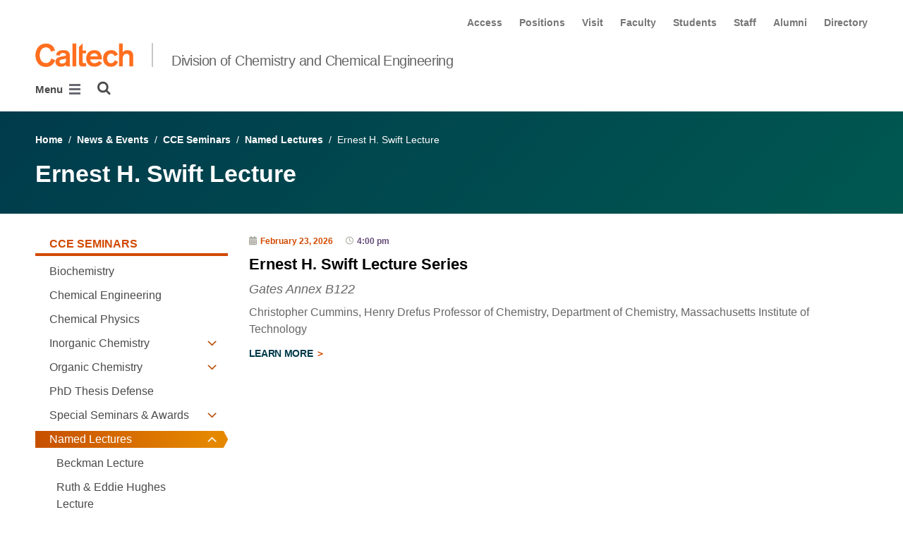

--- FILE ---
content_type: text/html; charset=utf-8
request_url: https://cce.caltech.edu/news-and-events/cce-seminars/named-lectures/ernest-h-swift-lecture
body_size: 13417
content:
<!DOCTYPE html>


<html lang="en" class="no-js">
<head>
  <meta charset="utf-8">
  <meta http-equiv="X-UA-Compatible" content="IE=edge" />
  <title>Ernest H. Swift Lecture
  

     - 
    
    Division of Chemistry and Chemical Engineering</title>
  
  
  
  <meta name="viewport" content="width=device-width, initial-scale=1">
  <link rel="shortcut icon" href="/static/core/img/favicon-75.png?v=6.18.6">

  
  <!-- Generic FavIcons -->
  <link rel="icon" href="/static/core/img/favicon-32.png?v=6.18.6" sizes="32x32">
  <link rel="icon" href="/static/core/img/favicon-57.png?v=6.18.6" sizes="57x57">
  <link rel="icon" href="/static/core/img/favicon-76.png?v=6.18.6" sizes="76x76">
  <link rel="icon" href="/static/core/img/favicon-96.png?v=6.18.6" sizes="96x96">
  <link rel="icon" href="/static/core/img/favicon-128.png?v=6.18.6" sizes="128x128">
  <link rel="icon" href="/static/core/img/favicon-192.png?v=6.18.6" sizes="192x192">
  <link rel="icon" href="/static/core/img/favicon-228.png?v=6.18.6" sizes="228x228">
  <!-- Android -->
  <link rel="shortcut icon" sizes="196x196" href="/static/core/img/favicon-196.png?v=6.18.6">
  <!-- iOS -->
  <link rel="apple-touch-icon" href="/static/core/img/favicon-120.png?v=6.18.6" sizes="120x120">
  <link rel="apple-touch-icon" href="/static/core/img/favicon-152.png?v=6.18.6" sizes="152x152">
  <link rel="apple-touch-icon" href="/static/core/img/favicon-180.png?v=6.18.6" sizes="180x180">
  <!-- Windows 8 IE 10-->
  <meta name="msapplication-TileColor" content="#D14900">
  <meta name="msapplication-TileImage" content="/static/core/img/favicon-144.png?v=6.18.6">
  <!-- Windows 8.1 + IE11 and above -->
  <meta name="msapplication-config" content="/static/core/img/browserconfig.xml?v=6.18.6">

  <!-- Base CSS -->
  
  <link rel="stylesheet" href="https://cdn.datatables.net/1.12.1/css/dataTables.bootstrap4.min.css" integrity="sha512-4IOvmZNJ0LXi2MjWUEZ5CYnjgwX3O84FY7thQroRr7/K0aj4ht/5QCPPw/5HtEBSMOI0ICknPMW5HiiSifC78w==" crossorigin="anonymous">
  <link rel="stylesheet" href="https://cdn.datatables.net/responsive/2.3.0/css/responsive.dataTables.min.css" integrity="sha512-1rs6CKPyMyWNKKt18TIfaktqZaIkCUK4mGE78D3tI+yu0CVk/ou/XTwikeo2utvOOOdkYpcyA268IyZ17aXOWg==" crossorigin="anonymous">
  <link rel="stylesheet" href="/static/CACHE/css/output.695b37a21854.css" type="text/css">
  <!-- End Base CSS -->

  <!-- Site Type CSS -->
  
  
    <link rel="stylesheet" href="/static/CACHE/css/output.57b991578d3d.css" type="text/css">
  
  <!-- End Site Type CSS -->

  <!-- Extra CSS -->
  
    
  
  <!-- End Extra CSS -->

  <!-- Global site tag (gtag.js) - Google Analytics -->
<script async src="https://www.googletagmanager.com/gtag/js?id="></script>
<script>
  window.dataLayer = window.dataLayer || [];
  function gtag(){dataLayer.push(arguments);}
  gtag('js', new Date());

  gtag('config', 'G-R0G8HH0FKW', {'anonymize_ip': true});
</script>
<!-- End Google Analytics -->

  
  

  
  

  <!-- Base JS -->
  
  
  <script src="https://code.jquery.com/jquery-3.3.1.min.js" integrity="sha256-FgpCb/KJQlLNfOu91ta32o/NMZxltwRo8QtmkMRdAu8=" crossorigin="anonymous"></script>
  <script defer src="/static/airspace/js/jquery.mousewheel.min.js"></script>

  <script>
    // AsciiMath is not supported out of the box with MathJax 3, so we have to tell it to add that as an input type.
    MathJax = {
      loader: {
        load: ['input/asciimath']
      },
    };
  </script>
  
  <script async src="https://cdnjs.cloudflare.com/ajax/libs/mathjax/3.2.2/es5/tex-mml-chtml.min.js" integrity="sha512-6FaAxxHuKuzaGHWnV00ftWqP3luSBRSopnNAA2RvQH1fOfnF/A1wOfiUWF7cLIOFcfb1dEhXwo5VG3DAisocRw==" crossorigin="anonymous" referrerpolicy="no-referrer"></script>
  <script defer src="https://cdnjs.cloudflare.com/ajax/libs/underscore.js/1.13.7/underscore-min.js" integrity="sha512-dvWGkLATSdw5qWb2qozZBRKJ80Omy2YN/aF3wTUVC5+D1eqbA+TjWpPpoj8vorK5xGLMa2ZqIeWCpDZP/+pQGQ==" crossorigin="anonymous" referrerpolicy="no-referrer"></script>
  <script src="https://cdnjs.cloudflare.com/ajax/libs/apexcharts/5.3.2/apexcharts.min.js" integrity="sha512-mtAI0GhJKlZSV7g9odo3D3bzFIisOKpYYUkDZElYQm5d5ti++dkCZZVcGmYs2dYHDTvO0xPYG93pdR3nvjVuOQ==" crossorigin="anonymous" referrerpolicy="no-referrer"></script>
  <!-- These are the url for the DataTables version that support Bootstrap 4 + Responsive. -->
  <!-- TODO: When we update DataTables to 2.x, remove these. We should not be including it on every single page, but instead only on pages that need it. -->
  <script src="https://cdn.datatables.net/1.12.1/js/jquery.dataTables.min.js" integrity="sha512-MOsicOaJyNWPgwMOE1q4sTPZK6KuUQTMBhkmzb0tFVSRxgx3VnGTwIyRme/IhBJQdWJkfTcIKozchO11ILrmSg==" crossorigin="anonymous"></script>
  <script src="https://cdn.datatables.net/responsive/2.3.0/js/dataTables.responsive.min.js" integrity="sha512-0wbogjva7RXNc8RGC7t7zdUDYOflHBBEBGN6ItfWqhizIDsWfRE0Dxi+PQpJ44O+fS8YVenkFWFifH885pLfkg==" crossorigin="anonymous"></script>
  <script src="https://cdn.datatables.net/1.12.1/js/dataTables.bootstrap4.min.js" integrity="sha512-9o2JT4zBJghTU0EEIgPvzzHOulNvo0jq2spTfo6mMmZ6S3jK+gljrfo0mKDAxoMnrkZa6ml2ZgByBQ5ga8noDQ==" crossorigin="anonymous"></script>
  <script src="https://cdnjs.cloudflare.com/ajax/libs/clamp-js/0.7.0/clamp.js" integrity="sha512-TnePtmz3HL4p8nFS2lR46u0iHrwObVnUednDASZK/qS9btkd09xKs1PeCt1kpS4a0gWNQx1AF+WnDHDK+xWcAw==" crossorigin="anonymous" referrerpolicy="no-referrer"></script>

  <script src="/static/CACHE/js/output.54b9aeca30a0.js"></script>
<script src="/static/CACHE/js/output.2500c9bd34d8.js" defer></script>
  <!-- End Base JS -->

  <!-- Site Type JS -->
  
    <script defer src="https://feeds.library.caltech.edu/scripts/CL.js" integrity="sha512-XnrTuvhMlEHTiKSX7iyX7DBJNBCsdKQuemISrVAZCea0FmBesyC81dtjtURUF58tqVmMkIskEFALmiiu6hv3Zg==" crossorigin="anonymous"></script>
    <script defer src="https://feeds.library.caltech.edu/scripts/CL-doi-media.js" integrity="sha512-oa1inJiIOzRXwIpxA3EV9lKIVlG5vM28n/G582zD2ObMztooMKaIISjA5L6eTah8lKN6tOeiV5+raSg/ylO/VA==" crossorigin="anonymous"></script>
    <script src="/static/CACHE/js/output.284c8b74e6dc.js" defer></script>
  
  <!-- End Site Type JS -->

  <!-- Extra JS -->
  
    
  
  <!-- End Extra JS -->

  
  

<meta property="og:url" content="http://cce.caltech.edu/news-and-events/cce-seminars/named-lectures/ernest-h-swift-lecture" />
<meta property="og:site_name" content="Division of Chemistry and Chemical Engineering" />
<meta property="og:title" content="Ernest H. Swift Lecture" />
<meta property="og:type" content="website" />
<meta name="twitter:title" content="Ernest H. Swift Lecture">


  
  <meta property="og:description" content="From the Caltech Division of Chemistry and Chemical Engineering" />
  <meta name="twitter:description" content="From the Caltech Division of Chemistry and Chemical Engineering">


  
  <meta property="og:image" content="https://divisions-prod-assets.resources.caltech.edu/cce70/images/cce_new_logo_social_media_white.width-600.png" />
  
  <meta name="og:image:alt" content="CCE Logo">
  
  <meta name="twitter:card" content="summary_large_image">
  <meta name="twitter:image" content="https://divisions-prod-assets.resources.caltech.edu/cce70/images/cce_new_logo_social_media_white.width-600.png">




</head>

<body class="caltech_sites ">
  

  
    
    <div data-sprite></div>
    <script src="/static/wagtailadmin/js/icons.js?v=c7a2c595" data-icon-url="/admin/sprite/?h=c2112487"></script>
  

  

  <header class="width-1440-container">
    <a class="text-assistive display-at-top-on-focus" href="#content">skip to main content</a>
    
    
    
    
      
      




  

<div class="header header--left d-flex flex-wrap">
  



  <nav class="header__utility-menu d-none d-md-flex w-100 justify-content-end" aria-label="Useful links">
    <ul class="d-flex" aria-label="Useful links">
    
      <li class="header__utility-menu__item ">
        
          <a class="header__utility-menu__link
          "
          id="utility-menu-1" href="http://access.caltech.edu/">Access</a>
        
      </li>
    
      <li class="header__utility-menu__item ">
        
          <a class="header__utility-menu__link
          "
          id="utility-menu-2" href="/about/cce-careers">Positions</a>
        
      </li>
    
      <li class="header__utility-menu__item ">
        
          <a class="header__utility-menu__link
          "
          id="utility-menu-3" href="https://www.caltech.edu/about/visit/plan-your-visit">Visit</a>
        
      </li>
    
      <li class="header__utility-menu__item ">
        
          <a class="header__utility-menu__link
          "
          id="utility-menu-4" href="http://www.caltech.edu/quick-links-Faculty">Faculty</a>
        
      </li>
    
      <li class="header__utility-menu__item ">
        
          <a class="header__utility-menu__link
          "
          id="utility-menu-5" href="http://www.caltech.edu/quick-links-Students">Students</a>
        
      </li>
    
      <li class="header__utility-menu__item ">
        
          <a class="header__utility-menu__link
          "
          id="utility-menu-6" href="/staff-handbook">Staff</a>
        
      </li>
    
      <li class="header__utility-menu__item ">
        
          <a class="header__utility-menu__link
          "
          id="utility-menu-7" href="https://www.caltech.edu/quick-links-alumni">Alumni</a>
        
      </li>
    
      <li class="header__utility-menu__item ">
        
          <a class="header__utility-menu__link
          "
          id="utility-menu-8" href="http://directory.caltech.edu/">Directory</a>
        
      </li>
    
    </ul>
  </nav>



  
  
  
  <div class="header__title w-100 d-flex flex-column flex-sm-row align-items-sm-end">
    
      
        <a class="header__title__caltech-link d-block" href="https://www.caltech.edu">
          <img alt="Caltech" class="header__wordmark" src="/static/core/img/caltech-new-logo.png">
        </a>
      
      <div class="header__title__separator h-100"></div>
    
    
    
      <a class="header__title__homepage-link d-block mr-sm-auto" href="/"
       
      >
        Division of Chemistry and Chemical Engineering
      </a>
    
  </div>

  
    

<nav class="header__main-menu d-none d-xl-flex" aria-label="Main">
  
    
    
      
      
      <ul class="header__main-menu__level-1
      d-flex justify-content-start
      " id="main-menu-1" tabindex="-1" aria-label="Main">
      <li class="header__main-menu__level-1__item menu-item">
        
        <div class="header__main-menu__level-1__item__wrapper d-flex flex-row justify-content-start">
        
    
  
    
    
      <a class="header__main-menu__level-1__link" href="/people">Faculty</a>
  
      
      
    
  
    
    
  
    
    
      
      
        
        </div>
      
      </li>
      <li class="header__main-menu__level-1__item menu-item">
        
        <div class="header__main-menu__level-1__item__wrapper d-flex flex-row justify-content-start">
        
    
  
    
    
      <a class="header__main-menu__level-1__link" href="/undergraduate">Undergraduate</a>
  
      
      
        <button type="button" class="header__main-menu__level-1__opener dropdown-toggle dropdown-toggle-split" data-toggle="dropdown" aria-controls="main-menu-3" aria-haspopup="true" aria-expanded="false">
          <span class="sr-only">Open Undergraduate submenu</span>
          
            <svg class="header__main-menu__level-1-opener-icon icon" aria-hidden="true" role=”presentation” focusable="false"><use href="#icon-chevron-down"></use></svg>
          
        </button>
      
    
  
    
    
  
    
    
      
      
      <ul class="header__main-menu__level-2
      
      dropdown-menu" id="main-menu-3" tabindex="-1" aria-label="Undergraduate">
      <li class="header__main-menu__level-2__item  dropdown-item">
        
    
  
    
    
      <a class="header__main-menu__level-2__link" href="/undergraduate">Undergraduate Program</a>
  
      
      
    
  
    
    
  
    
    
      
      
      </li>
      <li class="header__main-menu__level-2__item dropdown-submenu">
        
    
  
    
    
      <a class="header__main-menu__level-2__link" href="/undergraduate/undergraduate-chemistry">Chemistry</a>
  
      
      
        <button type="button" class="header__main-menu__level-2__opener dropdown-toggle dropdown-toggle-split" data-toggle="dropdown" aria-controls="main-menu-5" aria-haspopup="true" aria-expanded="false">
          <span class="sr-only">Open Chemistry submenu</span>
          
            
            <svg class="header__main-menu__plus-minus-icon plus icon" aria-hidden="true" role=”presentation” focusable="false"><use href="#icon-plus"></use></svg>
            <svg class="header__main-menu__plus-minus-icon minus icon d-none" aria-hidden="true" role=”presentation” focusable="false"><use href="#icon-minus"></use></svg>
          
        </button>
      
    
  
    
    
  
    
    
      
      
      <ul class="header__main-menu__level-3
      
      dropdown-menu" id="main-menu-5" tabindex="-1" aria-label="Chemistry">
      <li class="header__main-menu__level-3__item  dropdown-item">
        
    
  
    
    
      <a class="header__main-menu__level-3__link" href="/documents/2905/UGplan.pdf">Curriculum Plan Form (pdf)</a>
  
      
      
    
  
    
    
  
    
    
      
      
      </li>
      <li class="header__main-menu__level-3__item dropdown-item">
        
    
  
    
    
      <a class="header__main-menu__level-3__link" href="/undergraduate/undergraduate-chemistry/ugrad-chemistry-option-requirements">Option Requirements</a>
  
      
      
    
  
    
    
  
    
    
      
      
      </li>
      <li class="header__main-menu__level-3__item dropdown-item">
        
    
  
    
    
      <a class="header__main-menu__level-3__link" href="/undergraduate/undergraduate-chemistry/minor-chemistry">Minor in Chemistry</a>
  
      
      
    
  
    
    
  
    
    
      
      
      </li>
      <li class="header__main-menu__level-3__item dropdown-item">
        
    
  
    
    
      <a class="header__main-menu__level-3__link" href="/undergraduate/undergraduate-chemistry/double-majors">Double Majors</a>
  
      
      
    
  
    
    
  
    
    
      
      
      </li>
      <li class="header__main-menu__level-3__item dropdown-item">
        
    
  
    
    
      <a class="header__main-menu__level-3__link" href="/undergraduate/undergraduate-chemistry/senior-thesis">Senior Thesis</a>
  
      
      
    
  
    
    
  
    
    
      
      
      </li>
      <li class="header__main-menu__level-3__item dropdown-item">
        
    
  
    
    
      <a class="header__main-menu__level-3__link" href="/academics/courses?q=&amp;level=undergrad&amp;index_id=59831&amp;departments=13">Course List</a>
  
      
      
    
  
    
    
      
      
      
      </li>
      
      </ul>
    
  
    
    
      
      
      </li>
      <li class="header__main-menu__level-2__item dropdown-submenu">
        
    
  
    
    
      <a class="header__main-menu__level-2__link" href="/undergraduate/undergraduate-chemical-engineering">Chemical Engineering</a>
  
      
      
        <button type="button" class="header__main-menu__level-2__opener dropdown-toggle dropdown-toggle-split" data-toggle="dropdown" aria-controls="main-menu-12" aria-haspopup="true" aria-expanded="false">
          <span class="sr-only">Open Chemical Engineering submenu</span>
          
            
            <svg class="header__main-menu__plus-minus-icon plus icon" aria-hidden="true" role=”presentation” focusable="false"><use href="#icon-plus"></use></svg>
            <svg class="header__main-menu__plus-minus-icon minus icon d-none" aria-hidden="true" role=”presentation” focusable="false"><use href="#icon-minus"></use></svg>
          
        </button>
      
    
  
    
    
  
    
    
      
      
      <ul class="header__main-menu__level-3
      
      dropdown-menu" id="main-menu-12" tabindex="-1" aria-label="Chemical Engineering">
      <li class="header__main-menu__level-3__item  dropdown-item">
        
    
  
    
    
      <a class="header__main-menu__level-3__link" href="/undergraduate/undergraduate-chemical-engineering/option-requirements">Option Requirements</a>
  
      
      
    
  
    
    
  
    
    
      
      
      </li>
      <li class="header__main-menu__level-3__item dropdown-item">
        
    
  
    
    
      <a class="header__main-menu__level-3__link" href="/undergraduate/undergraduate-chemical-engineering/typical-course-schedule">Typical Course Schedule</a>
  
      
      
    
  
    
    
  
    
    
      
      
      </li>
      <li class="header__main-menu__level-3__item dropdown-item">
        
    
  
    
    
      <a class="header__main-menu__level-3__link" href="/undergraduate/undergraduate-chemical-engineering/undergraduate-laboratory">Undergraduate Laboratory</a>
  
      
      
    
  
    
    
  
    
    
      
      
      </li>
      <li class="header__main-menu__level-3__item dropdown-item">
        
    
  
    
    
      <a class="header__main-menu__level-3__link" href="/academics/courses?q=&amp;level=undergrad&amp;index_id=59831&amp;departments=12">Course List</a>
  
      
      
    
  
    
    
  
    
    
      
      
      </li>
      <li class="header__main-menu__level-3__item dropdown-item">
        
    
  
    
    
      <a class="header__main-menu__level-3__link" href="/people?search=&amp;category=5&amp;category=3&amp;submit=Filter">Chemical Engineering Faculty</a>
  
      
      
    
  
    
    
  
    
    
      
      
      </li>
      <li class="header__main-menu__level-3__item dropdown-item">
        
    
  
    
    
      <a class="header__main-menu__level-3__link" href="/undergraduate/undergraduate-chemical-engineering/undergraduate-faqs">Undergraduate FAQs</a>
  
      
      
    
  
    
    
  
    
    
      
      
      </li>
      <li class="header__main-menu__level-3__item dropdown-item">
        
    
  
    
    
      <a class="header__main-menu__level-3__link" href="http://cce.caltech.edu/documents/2926/ChE_UG_curriculum_change_form.pdf">Curriculum Change Form (pdf)</a>
  
      
      
    
  
    
    
      
      
      
      </li>
      
      </ul>
    
  
    
    
      
      
      </li>
      <li class="header__main-menu__level-2__item dropdown-item">
        
    
  
    
    
      <a class="header__main-menu__level-2__link" href="/graduate/cce-course-listings">CCE Course Listings</a>
  
      
      
    
  
    
    
  
    
    
      
      
      </li>
      <li class="header__main-menu__level-2__item dropdown-item">
        
    
  
    
    
      <a class="header__main-menu__level-2__link" href="/academics/courses">CCE Course Descriptions</a>
  
      
      
    
  
    
    
  
    
    
      
      
      </li>
      <li class="header__main-menu__level-2__item dropdown-submenu">
        
    
  
    
    
      <a class="header__main-menu__level-2__link" href="/undergraduate/caltech-chemistry-club">Caltech Chemistry Club</a>
  
      
      
        <button type="button" class="header__main-menu__level-2__opener dropdown-toggle dropdown-toggle-split" data-toggle="dropdown" aria-controls="main-menu-22" aria-haspopup="true" aria-expanded="false">
          <span class="sr-only">Open Caltech Chemistry Club submenu</span>
          
            
            <svg class="header__main-menu__plus-minus-icon plus icon" aria-hidden="true" role=”presentation” focusable="false"><use href="#icon-plus"></use></svg>
            <svg class="header__main-menu__plus-minus-icon minus icon d-none" aria-hidden="true" role=”presentation” focusable="false"><use href="#icon-minus"></use></svg>
          
        </button>
      
    
  
    
    
  
    
    
      
      
      <ul class="header__main-menu__level-3
      
      dropdown-menu" id="main-menu-22" tabindex="-1" aria-label="Caltech Chemistry Club">
      <li class="header__main-menu__level-3__item  dropdown-item">
        
    
  
    
    
      <a class="header__main-menu__level-3__link" href="/undergraduate/caltech-chemistry-club/caltech-chemistry-club-annual-speakers">Caltech Chemistry Club Annual Speakers</a>
  
      
      
    
  
    
    
  
    
    
      
      
      </li>
      <li class="header__main-menu__level-3__item dropdown-item">
        
    
  
    
    
      <a class="header__main-menu__level-3__link" href="/undergraduate/caltech-chemistry-club/chemistry-club-excomm">Chemistry Club ExComm</a>
  
      
      
    
  
    
    
      
      
      
      </li>
      
      </ul>
    
  
    
    
      
      
      </li>
      <li class="header__main-menu__level-2__item dropdown-submenu">
        
    
  
    
    
      <a class="header__main-menu__level-2__link" href="/undergraduate/caltech-aiche">Caltech AIChE</a>
  
      
      
        <button type="button" class="header__main-menu__level-2__opener dropdown-toggle dropdown-toggle-split" data-toggle="dropdown" aria-controls="main-menu-25" aria-haspopup="true" aria-expanded="false">
          <span class="sr-only">Open Caltech AIChE submenu</span>
          
            
            <svg class="header__main-menu__plus-minus-icon plus icon" aria-hidden="true" role=”presentation” focusable="false"><use href="#icon-plus"></use></svg>
            <svg class="header__main-menu__plus-minus-icon minus icon d-none" aria-hidden="true" role=”presentation” focusable="false"><use href="#icon-minus"></use></svg>
          
        </button>
      
    
  
    
    
  
    
    
      
      
      <ul class="header__main-menu__level-3
      
      dropdown-menu" id="main-menu-25" tabindex="-1" aria-label="Caltech AIChE">
      <li class="header__main-menu__level-3__item  dropdown-item">
        
    
  
    
    
      <a class="header__main-menu__level-3__link" href="/undergraduate/caltech-aiche/caltech-aiche-excomm">Caltech AIChE Excomm</a>
  
      
      
    
  
    
    
  
    
    
      
      
      </li>
      <li class="header__main-menu__level-3__item dropdown-item">
        
    
  
    
    
      <a class="header__main-menu__level-3__link" href="/undergraduate/caltech-aiche/faq">FAQ</a>
  
      
      
    
  
    
    
      
      
      
      </li>
      
      </ul>
    
      
      
      
      </li>
      
      </ul>
    
  
    
    
      
      
        
        </div>
      
      </li>
      <li class="header__main-menu__level-1__item menu-item">
        
        <div class="header__main-menu__level-1__item__wrapper d-flex flex-row justify-content-start">
        
    
  
    
    
      <a class="header__main-menu__level-1__link" href="/graduate">Graduate</a>
  
      
      
        <button type="button" class="header__main-menu__level-1__opener dropdown-toggle dropdown-toggle-split" data-toggle="dropdown" aria-controls="main-menu-28" aria-haspopup="true" aria-expanded="false">
          <span class="sr-only">Open Graduate submenu</span>
          
            <svg class="header__main-menu__level-1-opener-icon icon" aria-hidden="true" role=”presentation” focusable="false"><use href="#icon-chevron-down"></use></svg>
          
        </button>
      
    
  
    
    
  
    
    
      
      
      <ul class="header__main-menu__level-2
      
      dropdown-menu" id="main-menu-28" tabindex="-1" aria-label="Graduate">
      <li class="header__main-menu__level-2__item  dropdown-item">
        
    
  
    
    
      <a class="header__main-menu__level-2__link" href="/graduate">Graduate Program</a>
  
      
      
    
  
    
    
  
    
    
      
      
      </li>
      <li class="header__main-menu__level-2__item dropdown-item">
        
    
  
    
    
      <a class="header__main-menu__level-2__link" href="/graduate/chemistry">Chemistry</a>
  
      
      
    
  
    
    
  
    
    
      
      
      </li>
      <li class="header__main-menu__level-2__item dropdown-submenu">
        
    
  
    
    
      <a class="header__main-menu__level-2__link" href="/graduate/graduate-chemical-engineering">Chemical Engineering</a>
  
      
      
        <button type="button" class="header__main-menu__level-2__opener dropdown-toggle dropdown-toggle-split" data-toggle="dropdown" aria-controls="main-menu-31" aria-haspopup="true" aria-expanded="false">
          <span class="sr-only">Open Chemical Engineering submenu</span>
          
            
            <svg class="header__main-menu__plus-minus-icon plus icon" aria-hidden="true" role=”presentation” focusable="false"><use href="#icon-plus"></use></svg>
            <svg class="header__main-menu__plus-minus-icon minus icon d-none" aria-hidden="true" role=”presentation” focusable="false"><use href="#icon-minus"></use></svg>
          
        </button>
      
    
  
    
    
  
    
    
      
      
      <ul class="header__main-menu__level-3
      
      dropdown-menu" id="main-menu-31" tabindex="-1" aria-label="Chemical Engineering">
      <li class="header__main-menu__level-3__item  dropdown-item">
        
    
  
    
    
      <a class="header__main-menu__level-3__link" href="/graduate/graduate-chemical-engineering/graduate-admissions-chemical-engineering">Graduate Admissions for Chemical Engineering</a>
  
      
      
    
  
    
    
  
    
    
      
      
      </li>
      <li class="header__main-menu__level-3__item dropdown-item">
        
    
  
    
    
      <a class="header__main-menu__level-3__link" href="/graduate/graduate-chemical-engineering/research-advisor-rotation-teaching">Selecting an Advisor, Rotations, and Teaching Assistantship</a>
  
      
      
    
  
    
    
  
    
    
      
      
      </li>
      <li class="header__main-menu__level-3__item dropdown-item">
        
    
  
    
    
      <a class="header__main-menu__level-3__link" href="/graduate/graduate-chemical-engineering/candidacy-report-and-oral-exam">Candidacy Report and Oral Exam</a>
  
      
      
    
  
    
    
  
    
    
      
      
      </li>
      <li class="header__main-menu__level-3__item dropdown-item">
        
    
  
    
    
      <a class="header__main-menu__level-3__link" href="/graduate/graduate-chemical-engineering/che-graduate-course-requirements">Course Requirements</a>
  
      
      
    
  
    
    
  
    
    
      
      
      </li>
      <li class="header__main-menu__level-3__item dropdown-item">
        
    
  
    
    
      <a class="header__main-menu__level-3__link" href="/graduate/graduate-chemical-engineering/thesis-review-committee">Thesis Review Committee</a>
  
      
      
    
  
    
    
  
    
    
      
      
      </li>
      <li class="header__main-menu__level-3__item dropdown-item">
        
    
  
    
    
      <a class="header__main-menu__level-3__link" href="/graduate/graduate-chemical-engineering/final-examination-and-thesis-defense">Final Examination and Thesis Defense</a>
  
      
      
    
  
    
    
  
    
    
      
      
      </li>
      <li class="header__main-menu__level-3__item dropdown-item">
        
    
  
    
    
      <a class="header__main-menu__level-3__link" href="/graduate/graduate-chemical-engineering/subject-minor-chemical-engineering">Subject Minor in Chemical Engineering</a>
  
      
      
    
  
    
    
  
    
    
      
      
      </li>
      <li class="header__main-menu__level-3__item dropdown-item">
        
    
  
    
    
      <a class="header__main-menu__level-3__link" href="/graduate/graduate-chemical-engineering/curriculum">Curriculum</a>
  
      
      
    
  
    
    
  
    
    
      
      
      </li>
      <li class="header__main-menu__level-3__item dropdown-item">
        
    
  
    
    
      <a class="header__main-menu__level-3__link" href="/graduate/graduate-chemical-engineering/courses">Courses</a>
  
      
      
    
  
    
    
  
    
    
      
      
      </li>
      <li class="header__main-menu__level-3__item dropdown-item">
        
    
  
    
    
      <a class="header__main-menu__level-3__link" href="/people?search=&amp;category=5&amp;category=3&amp;submit=Filter">Chemical Engineering Faculty</a>
  
      
      
    
  
    
    
  
    
    
      
      
      </li>
      <li class="header__main-menu__level-3__item dropdown-item">
        
    
  
    
    
      <a class="header__main-menu__level-3__link" href="/graduate/graduate-chemical-engineering/seminars">Seminars</a>
  
      
      
    
  
    
    
  
    
    
      
      
      </li>
      <li class="header__main-menu__level-3__item dropdown-item">
        
    
  
    
    
      <a class="header__main-menu__level-3__link" href="/graduate/graduate-chemical-engineering/abet-accreditation">ABET Accreditation</a>
  
      
      
    
  
    
    
  
    
    
      
      
      </li>
      <li class="header__main-menu__level-3__item dropdown-item">
        
    
  
    
    
      <a class="header__main-menu__level-3__link" href="/graduate/graduate-chemical-engineering/frequently-asked-questions">Frequently Asked Questions</a>
  
      
      
    
  
    
    
  
    
    
      
      
      </li>
      <li class="header__main-menu__level-3__item dropdown-item">
        
    
  
    
    
      <a class="header__main-menu__level-3__link" href="/graduate/graduate-chemical-engineering/chemical-engineering-graduate-student-council">Chemical Engineering Graduate Student Council</a>
  
      
      
    
  
    
    
      
      
      
      </li>
      
      </ul>
    
  
    
    
      
      
      </li>
      <li class="header__main-menu__level-2__item dropdown-item">
        
    
  
    
    
      <a class="header__main-menu__level-2__link" href="/graduate/biochemistry">Biochemistry</a>
  
      
      
    
  
    
    
  
    
    
      
      
      </li>
      <li class="header__main-menu__level-2__item dropdown-item">
        
    
  
    
    
      <a class="header__main-menu__level-2__link" href="/graduate/biotechnology-leadership-program">Biotechnology Leadership Program</a>
  
      
      
    
  
    
    
  
    
    
      
      
      </li>
      <li class="header__main-menu__level-2__item dropdown-item">
        
    
  
    
    
      <a class="header__main-menu__level-2__link" href="/graduate/graduate-admissions">Graduate Admissions</a>
  
      
      
    
  
    
    
  
    
    
      
      
      </li>
      <li class="header__main-menu__level-2__item dropdown-item">
        
    
  
    
    
      <a class="header__main-menu__level-2__link" href="/graduate/cce-course-listings">CCE Course Listings</a>
  
      
      
    
  
    
    
  
    
    
      
      
      </li>
      <li class="header__main-menu__level-2__item dropdown-item">
        
    
  
    
    
      <a class="header__main-menu__level-2__link" href="/academics/courses">CCE Course Descriptions</a>
  
      
      
    
  
    
    
      
      
      
      </li>
      
      </ul>
    
  
    
    
      
      
        
        </div>
      
      </li>
      <li class="header__main-menu__level-1__item menu-item">
        
        <div class="header__main-menu__level-1__item__wrapper d-flex flex-row justify-content-start">
        
    
  
    
    
      <a class="header__main-menu__level-1__link" href="/research">Research</a>
  
      
      
        <button type="button" class="header__main-menu__level-1__opener dropdown-toggle dropdown-toggle-split" data-toggle="dropdown" aria-controls="main-menu-51" aria-haspopup="true" aria-expanded="false">
          <span class="sr-only">Open Research submenu</span>
          
            <svg class="header__main-menu__level-1-opener-icon icon" aria-hidden="true" role=”presentation” focusable="false"><use href="#icon-chevron-down"></use></svg>
          
        </button>
      
    
  
    
    
  
    
    
      
      
      <ul class="header__main-menu__level-2
      
      dropdown-menu" id="main-menu-51" tabindex="-1" aria-label="Research">
      <li class="header__main-menu__level-2__item  dropdown-item">
        
    
  
    
    
      <a class="header__main-menu__level-2__link" href="/research/chemistry">Chemistry</a>
  
      
      
    
  
    
    
  
    
    
      
      
      </li>
      <li class="header__main-menu__level-2__item dropdown-submenu">
        
    
  
    
    
      <a class="header__main-menu__level-2__link" href="/research/chemical-engineering">Chemical Engineering</a>
  
      
      
        <button type="button" class="header__main-menu__level-2__opener dropdown-toggle dropdown-toggle-split" data-toggle="dropdown" aria-controls="main-menu-53" aria-haspopup="true" aria-expanded="false">
          <span class="sr-only">Open Chemical Engineering submenu</span>
          
            
            <svg class="header__main-menu__plus-minus-icon plus icon" aria-hidden="true" role=”presentation” focusable="false"><use href="#icon-plus"></use></svg>
            <svg class="header__main-menu__plus-minus-icon minus icon d-none" aria-hidden="true" role=”presentation” focusable="false"><use href="#icon-minus"></use></svg>
          
        </button>
      
    
  
    
    
  
    
    
      
      
      <ul class="header__main-menu__level-3
      
      dropdown-menu" id="main-menu-53" tabindex="-1" aria-label="Chemical Engineering">
      <li class="header__main-menu__level-3__item  dropdown-item">
        
    
  
    
    
      <a class="header__main-menu__level-3__link" href="/research/chemical-engineering/chemical-engineering-faculty">Chemical Engineering Faculty</a>
  
      
      
    
  
    
    
  
    
    
      
      
      </li>
      <li class="header__main-menu__level-3__item dropdown-item">
        
    
  
    
    
      <a class="header__main-menu__level-3__link" href="/research/chemical-engineering/chemical-engineering-news">Chemical Engineering News</a>
  
      
      
    
  
    
    
  
    
    
      
      
      </li>
      <li class="header__main-menu__level-3__item dropdown-item">
        
    
  
    
    
      <a class="header__main-menu__level-3__link" href="/undergraduate/undergraduate-chemical-engineering">Chemical Engineering Undergraduate Program</a>
  
      
      
    
  
    
    
  
    
    
      
      
      </li>
      <li class="header__main-menu__level-3__item dropdown-item">
        
    
  
    
    
      <a class="header__main-menu__level-3__link" href="/graduate/graduate-chemical-engineering">Chemical Engineering Graduate Program</a>
  
      
      
    
  
    
    
  
    
    
      
      
      </li>
      <li class="header__main-menu__level-3__item dropdown-item">
        
    
  
    
    
      <a class="header__main-menu__level-3__link" href="/research/chemical-engineering/campus-wide-research-resources-human-health-and-medicine">Campus-wide research resources - Human health and medicine</a>
  
      
      
    
  
    
    
  
    
    
      
      
      </li>
      <li class="header__main-menu__level-3__item dropdown-item">
        
    
  
    
    
      <a class="header__main-menu__level-3__link" href="/research/chemical-engineering/campus-wide-research-resources-planet-environment-sustainability">Campus-wide research resources - Planet, environment, sustainability</a>
  
      
      
    
  
    
    
  
    
    
      
      
      </li>
      <li class="header__main-menu__level-3__item dropdown-item">
        
    
  
    
    
      <a class="header__main-menu__level-3__link" href="/research/chemical-engineering/campus-wide-research-resources-energy-catalysis-and-materials">Campus-wide research resources – Energy, catalysis, and materials</a>
  
      
      
    
  
    
    
      
      
      
      </li>
      
      </ul>
    
  
    
    
      
      
      </li>
      <li class="header__main-menu__level-2__item dropdown-submenu">
        
    
  
    
    
      <a class="header__main-menu__level-2__link" href="/research/research-centers">Research Centers</a>
  
      
      
        <button type="button" class="header__main-menu__level-2__opener dropdown-toggle dropdown-toggle-split" data-toggle="dropdown" aria-controls="main-menu-61" aria-haspopup="true" aria-expanded="false">
          <span class="sr-only">Open Research Centers submenu</span>
          
            
            <svg class="header__main-menu__plus-minus-icon plus icon" aria-hidden="true" role=”presentation” focusable="false"><use href="#icon-plus"></use></svg>
            <svg class="header__main-menu__plus-minus-icon minus icon d-none" aria-hidden="true" role=”presentation” focusable="false"><use href="#icon-minus"></use></svg>
          
        </button>
      
    
  
    
    
  
    
    
      
      
      <ul class="header__main-menu__level-3
      
      dropdown-menu" id="main-menu-61" tabindex="-1" aria-label="Research Centers">
      <li class="header__main-menu__level-3__item  dropdown-item">
        
    
  
    
    
      <a class="header__main-menu__level-3__link" href="/research/research-centers/center-molecular-medicine">Center for Molecular Medicine</a>
  
      
      
    
  
    
    
  
    
    
      
      
      </li>
      <li class="header__main-menu__level-3__item dropdown-item">
        
    
  
    
    
      <a class="header__main-menu__level-3__link" href="/research/research-centers/3cs">Center for Catalysis and Chemical Synthesis (3CS)</a>
  
      
      
    
  
    
    
      
      
      
      </li>
      
      </ul>
    
  
    
    
      
      
      </li>
      <li class="header__main-menu__level-2__item dropdown-submenu">
        
    
  
    
    
      <a class="header__main-menu__level-2__link" href="/research/service-centers">Service Centers</a>
  
      
      
        <button type="button" class="header__main-menu__level-2__opener dropdown-toggle dropdown-toggle-split" data-toggle="dropdown" aria-controls="main-menu-64" aria-haspopup="true" aria-expanded="false">
          <span class="sr-only">Open Service Centers submenu</span>
          
            
            <svg class="header__main-menu__plus-minus-icon plus icon" aria-hidden="true" role=”presentation” focusable="false"><use href="#icon-plus"></use></svg>
            <svg class="header__main-menu__plus-minus-icon minus icon d-none" aria-hidden="true" role=”presentation” focusable="false"><use href="#icon-minus"></use></svg>
          
        </button>
      
    
  
    
    
  
    
    
      
      
      <ul class="header__main-menu__level-3
      
      dropdown-menu" id="main-menu-64" tabindex="-1" aria-label="Service Centers">
      <li class="header__main-menu__level-3__item  dropdown-item">
        
    
  
    
    
      <a class="header__main-menu__level-3__link" href="/research/service-centers/epr-facility">Electron Paramagnetic Resonance (EPR) Facility</a>
  
      
      
    
  
    
    
  
    
    
      
      
      </li>
      <li class="header__main-menu__level-3__item dropdown-item">
        
    
  
    
    
      <a class="header__main-menu__level-3__link" href="/research/service-centers/glass-shop">Glass Shop</a>
  
      
      
    
  
    
    
  
    
    
      
      
      </li>
      <li class="header__main-menu__level-3__item dropdown-item">
        
    
  
    
    
      <a class="header__main-menu__level-3__link" href="/research/service-centers/liquid-nmr-facility">Liquid NMR Facility</a>
  
      
      
    
  
    
    
  
    
    
      
      
      </li>
      <li class="header__main-menu__level-3__item dropdown-item">
        
    
  
    
    
      <a class="header__main-menu__level-3__link" href="/research/service-centers/machine-shop">Machine Shop</a>
  
      
      
    
  
    
    
  
    
    
      
      
      </li>
      <li class="header__main-menu__level-3__item dropdown-item">
        
    
  
    
    
      <a class="header__main-menu__level-3__link" href="/research/service-centers/mass-spectrometry">Mass Spectrometry</a>
  
      
      
    
  
    
    
  
    
    
      
      
      </li>
      <li class="header__main-menu__level-3__item dropdown-item">
        
    
  
    
    
      <a class="header__main-menu__level-3__link" href="/research/service-centers/solid-state-nmr-facility">Solid State NMR Facility</a>
  
      
      
    
  
    
    
  
    
    
      
      
      </li>
      <li class="header__main-menu__level-3__item dropdown-item">
        
    
  
    
    
      <a class="header__main-menu__level-3__link" href="/documents/5033/FY2023_Rates_2.pdf">FY2023 CCE Rate Sheet</a>
  
      
      
    
  
    
    
      
      
      
      </li>
      
      </ul>
    
  
    
    
      
      
      </li>
      <li class="header__main-menu__level-2__item dropdown-item">
        
    
  
    
    
      <a class="header__main-menu__level-2__link" href="/research/postdoctoral-scholars">For Postdoctoral Scholars</a>
  
      
      
    
  
    
    
      
      
      
      </li>
      
      </ul>
    
  
    
    
      
      
        
        </div>
      
      </li>
      <li class="header__main-menu__level-1__item menu-item">
        
        <div class="header__main-menu__level-1__item__wrapper d-flex flex-row justify-content-start">
        
    
  
    
    
      <a class="header__main-menu__level-1__link" href="/news-and-events">News &amp; Events</a>
  
      
      
        <button type="button" class="header__main-menu__level-1__opener dropdown-toggle dropdown-toggle-split" data-toggle="dropdown" aria-controls="main-menu-73" aria-haspopup="true" aria-expanded="false">
          <span class="sr-only">Open News &amp; Events submenu</span>
          
            <svg class="header__main-menu__level-1-opener-icon icon" aria-hidden="true" role=”presentation” focusable="false"><use href="#icon-chevron-down"></use></svg>
          
        </button>
      
    
  
    
    
  
    
    
      
      
      <ul class="header__main-menu__level-2
      
      dropdown-menu" id="main-menu-73" tabindex="-1" aria-label="News &amp; Events">
      <li class="header__main-menu__level-2__item  dropdown-item">
        
    
  
    
    
      <a class="header__main-menu__level-2__link" href="/news-and-events/news">News</a>
  
      
      
    
  
    
    
  
    
    
      
      
      </li>
      <li class="header__main-menu__level-2__item dropdown-item">
        
    
  
    
    
      <a class="header__main-menu__level-2__link" href="/news-and-events/events">Events</a>
  
      
      
    
  
    
    
  
    
    
      
      
      </li>
      <li class="header__main-menu__level-2__item dropdown-item">
        
    
  
    
    
      <a class="header__main-menu__level-2__link" href="/news-and-events/cce-newsletters">CCE Newsletters</a>
  
      
      
    
  
    
    
  
    
    
      
      
      </li>
      <li class="header__main-menu__level-2__item dropdown-item">
        
    
  
    
    
      <a class="header__main-menu__level-2__link" href="/news-and-events/academic-calendar">Academic Calendar</a>
  
      
      
    
  
    
    
  
    
    
      
      
      </li>
      <li class="header__main-menu__level-2__item dropdown-submenu">
        
    
  
    
    
      <a class="header__main-menu__level-2__link" href="/news-and-events/cce-seminars">CCE Seminars</a>
  
      
      
        <button type="button" class="header__main-menu__level-2__opener dropdown-toggle dropdown-toggle-split" data-toggle="dropdown" aria-controls="main-menu-78" aria-haspopup="true" aria-expanded="false">
          <span class="sr-only">Open CCE Seminars submenu</span>
          
            
            <svg class="header__main-menu__plus-minus-icon plus icon" aria-hidden="true" role=”presentation” focusable="false"><use href="#icon-plus"></use></svg>
            <svg class="header__main-menu__plus-minus-icon minus icon d-none" aria-hidden="true" role=”presentation” focusable="false"><use href="#icon-minus"></use></svg>
          
        </button>
      
    
  
    
    
  
    
    
      
      
      <ul class="header__main-menu__level-3
      
      dropdown-menu" id="main-menu-78" tabindex="-1" aria-label="CCE Seminars">
      <li class="header__main-menu__level-3__item  dropdown-item">
        
    
  
    
    
      <a class="header__main-menu__level-3__link" href="/news-and-events/cce-seminars/biochemistry">Biochemistry</a>
  
      
      
    
  
    
    
  
    
    
      
      
      </li>
      <li class="header__main-menu__level-3__item dropdown-item">
        
    
  
    
    
      <a class="header__main-menu__level-3__link" href="/news-and-events/cce-seminars/chemical-engineering">Chemical Engineering</a>
  
      
      
    
  
    
    
  
    
    
      
      
      </li>
      <li class="header__main-menu__level-3__item dropdown-item">
        
    
  
    
    
      <a class="header__main-menu__level-3__link" href="/news-and-events/cce-seminars/chemical-physics">Chemical Physics</a>
  
      
      
    
  
    
    
  
    
    
      
      
      </li>
      <li class="header__main-menu__level-3__item dropdown-item">
        
    
  
    
    
      <a class="header__main-menu__level-3__link" href="/news-and-events/cce-seminars/inorganic-chemistry">Inorganic Chemistry</a>
  
      
      
    
  
    
    
  
    
    
      
      
      </li>
      <li class="header__main-menu__level-3__item dropdown-item">
        
    
  
    
    
      <a class="header__main-menu__level-3__link" href="/news-and-events/cce-seminars/organic-chemistry">Organic Chemistry</a>
  
      
      
    
  
    
    
  
    
    
      
      
      </li>
      <li class="header__main-menu__level-3__item dropdown-item">
        
    
  
    
    
      <a class="header__main-menu__level-3__link" href="/news-and-events/cce-seminars/phd-thesis-defense">PhD Thesis Defense</a>
  
      
      
    
  
    
    
  
    
    
      
      
      </li>
      <li class="header__main-menu__level-3__item dropdown-item">
        
    
  
    
    
      <a class="header__main-menu__level-3__link" href="/news-and-events/cce-seminars/special-seminars-awards">Special Seminars &amp; Awards</a>
  
      
      
    
  
    
    
  
    
    
      
      
      </li>
      <li class="header__main-menu__level-3__item dropdown-item">
        
    
  
    
    
      <a class="header__main-menu__level-3__link" href="/news-and-events/cce-seminars/named-lectures">Named Lectures</a>
  
      
      
    
  
    
    
      
      
      
      </li>
      
      </ul>
    
  
    
    
      
      
      </li>
      <li class="header__main-menu__level-2__item dropdown-item">
        
    
  
    
    
      <a class="header__main-menu__level-2__link" href="/news-and-events/cce-alumni-news">CCE Alumni News</a>
  
      
      
    
  
    
    
      
      
      
      </li>
      
      </ul>
    
  
    
    
      
      
        
        </div>
      
      </li>
      <li class="header__main-menu__level-1__item menu-item">
        
        <div class="header__main-menu__level-1__item__wrapper d-flex flex-row justify-content-start">
        
    
  
    
    
      <a class="header__main-menu__level-1__link" href="/community-programs">Community Programs</a>
  
      
      
        <button type="button" class="header__main-menu__level-1__opener dropdown-toggle dropdown-toggle-split" data-toggle="dropdown" aria-controls="main-menu-88" aria-haspopup="true" aria-expanded="false">
          <span class="sr-only">Open Community Programs submenu</span>
          
            <svg class="header__main-menu__level-1-opener-icon icon" aria-hidden="true" role=”presentation” focusable="false"><use href="#icon-chevron-down"></use></svg>
          
        </button>
      
    
  
    
    
  
    
    
      
      
      <ul class="header__main-menu__level-2
      
      dropdown-menu" id="main-menu-88" tabindex="-1" aria-label="Community Programs">
      <li class="header__main-menu__level-2__item  dropdown-item">
        
    
  
    
    
      <a class="header__main-menu__level-2__link" href="/community-programs/cce-community-programs-coordinators">CCE Community Programs Coordinators</a>
  
      
      
    
  
    
    
  
    
    
      
      
      </li>
      <li class="header__main-menu__level-2__item dropdown-item">
        
    
  
    
    
      <a class="header__main-menu__level-2__link" href="/community-programs/james-luvalle-award">James LuValle Award</a>
  
      
      
    
  
    
    
  
    
    
      
      
      </li>
      <li class="header__main-menu__level-2__item dropdown-item">
        
    
  
    
    
      <a class="header__main-menu__level-2__link" href="/community-programs/day-of-inclusion">Day of Inclusion 2025</a>
  
      
      
    
  
    
    
      
      
      
      </li>
      
      </ul>
    
  
    
    
      
      
        
        </div>
      
      </li>
      <li class="header__main-menu__level-1__item menu-item">
        
        <div class="header__main-menu__level-1__item__wrapper d-flex flex-row justify-content-start">
        
    
  
    
    
      <a class="header__main-menu__level-1__link" href="/safety">Safety</a>
  
      
      
        <button type="button" class="header__main-menu__level-1__opener dropdown-toggle dropdown-toggle-split" data-toggle="dropdown" aria-controls="main-menu-92" aria-haspopup="true" aria-expanded="false">
          <span class="sr-only">Open Safety submenu</span>
          
            <svg class="header__main-menu__level-1-opener-icon icon" aria-hidden="true" role=”presentation” focusable="false"><use href="#icon-chevron-down"></use></svg>
          
        </button>
      
    
  
    
    
  
    
    
      
      
      <ul class="header__main-menu__level-2
      
      dropdown-menu" id="main-menu-92" tabindex="-1" aria-label="Safety">
      <li class="header__main-menu__level-2__item  dropdown-item">
        
    
  
    
    
      <a class="header__main-menu__level-2__link" href="/safety">Chemical Safety</a>
  
      
      
    
  
    
    
  
    
    
      
      
      </li>
      <li class="header__main-menu__level-2__item dropdown-item">
        
    
  
    
    
      <a class="header__main-menu__level-2__link" href="/safety/cce-safety-reports">CCE Safety Reports</a>
  
      
      
    
  
    
    
      
      
      
      </li>
      
      </ul>
    
  
    
    
      
      
        
        </div>
      
      </li>
      <li class="header__main-menu__level-1__item menu-item">
        
        <div class="header__main-menu__level-1__item__wrapper d-flex flex-row justify-content-start">
        
    
  
    
    
      <a class="header__main-menu__level-1__link" href="/resources">Resources</a>
  
      
      
        <button type="button" class="header__main-menu__level-1__opener dropdown-toggle dropdown-toggle-split" data-toggle="dropdown" aria-controls="main-menu-95" aria-haspopup="true" aria-expanded="false">
          <span class="sr-only">Open Resources submenu</span>
          
            <svg class="header__main-menu__level-1-opener-icon icon" aria-hidden="true" role=”presentation” focusable="false"><use href="#icon-chevron-down"></use></svg>
          
        </button>
      
    
  
    
    
  
    
    
      
      
      <ul class="header__main-menu__level-2
      
      dropdown-menu" id="main-menu-95" tabindex="-1" aria-label="Resources">
      <li class="header__main-menu__level-2__item  dropdown-item">
        
    
  
    
    
      <a class="header__main-menu__level-2__link" href="/resources/meeting-facilities">Meeting Facilities</a>
  
      
      
    
  
    
    
  
    
    
      
      
      </li>
      <li class="header__main-menu__level-2__item dropdown-item">
        
    
  
    
    
      <a class="header__main-menu__level-2__link" href="/resources/caltech-resources">Caltech Resources</a>
  
      
      
    
  
    
    
  
    
    
      
      
      </li>
      <li class="header__main-menu__level-2__item dropdown-item">
        
    
  
    
    
      <a class="header__main-menu__level-2__link" href="/resources/caltech-library">Caltech Library</a>
  
      
      
    
  
    
    
  
    
    
      
      
      </li>
      <li class="header__main-menu__level-2__item dropdown-item">
        
    
  
    
    
      <a class="header__main-menu__level-2__link" href="/resources/divisionoffice">Division Office</a>
  
      
      
    
  
    
    
  
    
    
      
      
      </li>
      <li class="header__main-menu__level-2__item dropdown-item">
        
    
  
    
    
      <a class="header__main-menu__level-2__link" href="/resources/stockroom">Stockroom Resources</a>
  
      
      
    
  
    
    
      
      
      
      </li>
      
      </ul>
    
  
    
    
      
      
        
        </div>
      
      </li>
      <li class="header__main-menu__level-1__item menu-item">
        
        <div class="header__main-menu__level-1__item__wrapper d-flex flex-row justify-content-start">
        
    
  
    
    
      <a class="header__main-menu__level-1__link" href="/about">About</a>
  
      
      
        <button type="button" class="header__main-menu__level-1__opener dropdown-toggle dropdown-toggle-split" data-toggle="dropdown" aria-controls="main-menu-101" aria-haspopup="true" aria-expanded="false">
          <span class="sr-only">Open About submenu</span>
          
            <svg class="header__main-menu__level-1-opener-icon icon" aria-hidden="true" role=”presentation” focusable="false"><use href="#icon-chevron-down"></use></svg>
          
        </button>
      
    
  
    
    
  
    
    
      
      
      <ul class="header__main-menu__level-2
      
      dropdown-menu" id="main-menu-101" tabindex="-1" aria-label="About CCE">
      <li class="header__main-menu__level-2__item  dropdown-item">
        
    
  
    
    
      <a class="header__main-menu__level-2__link" href="/about">About CCE</a>
  
      
      
    
  
    
    
  
    
    
      
      
      </li>
      <li class="header__main-menu__level-2__item dropdown-item">
        
    
  
    
    
      <a class="header__main-menu__level-2__link" href="/about/cce-careers">Careers in CCE</a>
  
      
      
    
  
    
    
  
    
    
      
      
      </li>
      <li class="header__main-menu__level-2__item dropdown-item">
        
    
  
    
    
      <a class="header__main-menu__level-2__link" href="/about/women-chemistry">Women in Chemistry</a>
  
      
      
    
  
    
    
  
    
    
      
      
      </li>
      <li class="header__main-menu__level-2__item dropdown-item">
        
    
  
    
    
      <a class="header__main-menu__level-2__link" href="/about/bond">BOND</a>
  
      
      
    
  
    
    
  
    
    
      
      
      </li>
      <li class="header__main-menu__level-2__item dropdown-submenu">
        
    
  
    
    
      <a class="header__main-menu__level-2__link" href="/about/cce-alumni-and-giving">CCE Alumni and Giving</a>
  
      
      
        <button type="button" class="header__main-menu__level-2__opener dropdown-toggle dropdown-toggle-split" data-toggle="dropdown" aria-controls="main-menu-106" aria-haspopup="true" aria-expanded="false">
          <span class="sr-only">Open CCE Alumni and Giving submenu</span>
          
            
            <svg class="header__main-menu__plus-minus-icon plus icon" aria-hidden="true" role=”presentation” focusable="false"><use href="#icon-plus"></use></svg>
            <svg class="header__main-menu__plus-minus-icon minus icon d-none" aria-hidden="true" role=”presentation” focusable="false"><use href="#icon-minus"></use></svg>
          
        </button>
      
    
  
    
    
  
    
    
      
      
      <ul class="header__main-menu__level-3
      
      dropdown-menu" id="main-menu-106" tabindex="-1" aria-label="CCE Alumni and Giving">
      <li class="header__main-menu__level-3__item  dropdown-item">
        
    
  
    
    
      <a class="header__main-menu__level-3__link" href="/about/cce-alumni-and-giving/update-your-alumni-information">Update your Alumni Information</a>
  
      
      
    
  
    
    
  
    
    
      
      
      </li>
      <li class="header__main-menu__level-3__item dropdown-item">
        
    
  
    
    
      <a class="header__main-menu__level-3__link" href="/about/cce-alumni-and-giving/get-involved-cce">Get Involved with CCE</a>
  
      
      
    
  
    
    
  
    
    
      
      
      </li>
      <li class="header__main-menu__level-3__item dropdown-item">
        
    
  
    
    
      <a class="header__main-menu__level-3__link" href="/about/cce-alumni-and-giving/support-cce">Support CCE</a>
  
      
      
    
  
    
    
  
    
    
      
      
      </li>
      <li class="header__main-menu__level-3__item dropdown-item">
        
    
  
    
    
      <a class="header__main-menu__level-3__link" href="/about/cce-alumni-and-giving/contact">Contact</a>
  
      
      
    
  
    
    
  
    
    
      
      
      </li>
      <li class="header__main-menu__level-3__item dropdown-item">
        
    
  
    
    
      <a class="header__main-menu__level-3__link" href="https://www.caltech.edu/quick-links-alumni">Quick Links for Alumni</a>
  
      
      
    
  
    
    
  
    
    
      
      
      </li>
      <li class="header__main-menu__level-3__item dropdown-item">
        
    
  
    
    
      <a class="header__main-menu__level-3__link" href="/news-and-events/cce-alumni-news">CCE Alumni News</a>
  
      
      
    
  
    
    
      
      
      
      </li>
      
      </ul>
    
  
    
    
      
      
      </li>
      <li class="header__main-menu__level-2__item dropdown-item">
        
    
  
    
    
      <a class="header__main-menu__level-2__link" href="https://www.caltech.edu/about/visit/plan-your-visit">Visit Us</a>
  
      
      
    
  
    
    
  
    
    
      
      
      </li>
      <li class="header__main-menu__level-2__item dropdown-item">
        
    
  
    
    
      <a class="header__main-menu__level-2__link" href="/about/contact-us">Contact Us</a>
  
      
      
    
  
    
    
  
    
    
      
      
      </li>
      <li class="header__main-menu__level-2__item dropdown-item">
        
    
  
    
    
      <a class="header__main-menu__level-2__link" href="/about/cce-communications">CCE Communications</a>
  
      
      
    
  
    
    
  
    
    
      
      
      </li>
      <li class="header__main-menu__level-2__item dropdown-item">
        
    
  
    
    
      <a class="header__main-menu__level-2__link" href="/about/crellin-display-case">Crellin Display Case</a>
  
      
      
    
  
    
    
      
      
      
      </li>
      
      </ul>
    
      
      
      
        </div>
      
      </li>
      
        <!--suppress HtmlWrongAttributeValue -->
        <li class="header__main-menu__level-1__item header__search" role="search" aria-label="Site">
          

<button type="button" class="header__search__button" aria-controls="search-form" aria-haspopup="true" aria-expanded="false" aria-label="Search">
  <img alt="" class="header__search__icon" src="/static/wagtail_menu/img/icon-search.png">
</button>

<form  id="search-form" class="header__search__form" action="/search" method="GET">
  <label class="header__search__form__label mb-0 w-100 mr-3"><span class="sr-only">Search</span><input class="header__search__form__query w-100 h-100" type="search" name="q" value="" autocorrect="off" autocapitalize="off" autocomplete="off" spellcheck="false" /></label><button class="header__search__form__submit" type="submit">Search</button>
</form>

        </li>
      
      </ul>
    
  
</nav>

    

<nav class="header__slide-menu-and-search d-flex d-xl-none align-items-start" aria-label="Main">
  <div class="header__slide-menu slide-menu dropdown">
    <button type="button" class="slide-menu__opener dropdown-toggle"
      data-toggle="dropdown" aria-controls="slide-menu" aria-haspopup="true"
      aria-expanded="false" aria-label="Main Menu">
      Menu
      <img aria-label="Open Main Menu" class="slide-menu__burger"
        src="/static/wagtail_menu/img/menu-burger.png">
    </button>

    <div id="slide-menu" class="slide-menu__dropdown dropdown-menu ">
      <div class="slide-menu__slide-wrapper d-flex">
        <div class="slide-menu__level-1">
          <button class="slide-menu__close-wrapper">
            <span class="slide-menu__close"><svg class="slide-menu__close__icon icon" aria-hidden="true" role=”presentation” focusable="false"><use href="#icon-xmark"></use></svg> Close</span>
          </button>

          <div class="slide-menu__divider slide-menu__divider--post-search dropdown-divider"></div>

          <div class="slide-menu__main-menu">
            
              <ul class="slide-menu-ul">
  
    
    
      <li class="slide-menu__level-1__item d-flex">
        
          <a class="slide-menu__level-1__link" href="/people">
            Faculty
          </a>

          
        
      </li>
    
  
    
    
      <li class="slide-menu__level-1__item d-flex">
        
          <a class="slide-menu__level-1__link" href="/undergraduate">
            Undergraduate
          </a>

          
            
            <button type="button" class="slide-menu__level-1__slide-opener dropdown-toggle dropdown-toggle-split" data-slide-id="#slide-menu-slide-53868" aria-controls="slide-menu-slide-53868" aria-haspopup="true" aria-expanded="false">
              <svg class="slide-menu__arrow-icon icon" aria-hidden="true" role=”presentation” focusable="false"><use href="#icon-chevron-right"></use></svg>
              <span class="sr-only">Open Undergraduate submenu</span>
            </button>
          
        
      </li>
    
  
    
    
  
    
    
  
    
    
  
    
    
  
    
    
  
    
    
  
    
    
  
    
    
  
    
    
  
    
    
  
    
    
  
    
    
  
    
    
  
    
    
  
    
    
  
    
    
  
    
    
  
    
    
  
    
    
  
    
    
  
    
    
  
    
    
  
    
    
  
    
    
  
    
    
      <li class="slide-menu__level-1__item d-flex">
        
          <a class="slide-menu__level-1__link" href="/graduate">
            Graduate
          </a>

          
            
            <button type="button" class="slide-menu__level-1__slide-opener dropdown-toggle dropdown-toggle-split" data-slide-id="#slide-menu-slide-12094" aria-controls="slide-menu-slide-12094" aria-haspopup="true" aria-expanded="false">
              <svg class="slide-menu__arrow-icon icon" aria-hidden="true" role=”presentation” focusable="false"><use href="#icon-chevron-right"></use></svg>
              <span class="sr-only">Open Graduate submenu</span>
            </button>
          
        
      </li>
    
  
    
    
  
    
    
  
    
    
  
    
    
  
    
    
  
    
    
  
    
    
  
    
    
  
    
    
  
    
    
  
    
    
  
    
    
  
    
    
  
    
    
  
    
    
  
    
    
  
    
    
  
    
    
  
    
    
  
    
    
  
    
    
  
    
    
  
    
    
      <li class="slide-menu__level-1__item d-flex">
        
          <a class="slide-menu__level-1__link" href="/research">
            Research
          </a>

          
            
            <button type="button" class="slide-menu__level-1__slide-opener dropdown-toggle dropdown-toggle-split" data-slide-id="#slide-menu-slide-91210" aria-controls="slide-menu-slide-91210" aria-haspopup="true" aria-expanded="false">
              <svg class="slide-menu__arrow-icon icon" aria-hidden="true" role=”presentation” focusable="false"><use href="#icon-chevron-right"></use></svg>
              <span class="sr-only">Open Research submenu</span>
            </button>
          
        
      </li>
    
  
    
    
  
    
    
  
    
    
  
    
    
  
    
    
  
    
    
  
    
    
  
    
    
  
    
    
  
    
    
  
    
    
  
    
    
  
    
    
  
    
    
  
    
    
  
    
    
  
    
    
  
    
    
  
    
    
  
    
    
  
    
    
  
    
    
      <li class="slide-menu__level-1__item d-flex">
        
          <a class="slide-menu__level-1__link" href="/news-and-events">
            News &amp; Events
          </a>

          
            
            <button type="button" class="slide-menu__level-1__slide-opener dropdown-toggle dropdown-toggle-split" data-slide-id="#slide-menu-slide-12096" aria-controls="slide-menu-slide-12096" aria-haspopup="true" aria-expanded="false">
              <svg class="slide-menu__arrow-icon icon" aria-hidden="true" role=”presentation” focusable="false"><use href="#icon-chevron-right"></use></svg>
              <span class="sr-only">Open News &amp; Events submenu</span>
            </button>
          
        
      </li>
    
  
    
    
  
    
    
  
    
    
  
    
    
  
    
    
  
    
    
  
    
    
  
    
    
  
    
    
  
    
    
  
    
    
  
    
    
  
    
    
  
    
    
  
    
    
      <li class="slide-menu__level-1__item d-flex">
        
          <a class="slide-menu__level-1__link" href="/community-programs">
            Community Programs
          </a>

          
            
            <button type="button" class="slide-menu__level-1__slide-opener dropdown-toggle dropdown-toggle-split" data-slide-id="#slide-menu-slide-66799" aria-controls="slide-menu-slide-66799" aria-haspopup="true" aria-expanded="false">
              <svg class="slide-menu__arrow-icon icon" aria-hidden="true" role=”presentation” focusable="false"><use href="#icon-chevron-right"></use></svg>
              <span class="sr-only">Open Community Programs submenu</span>
            </button>
          
        
      </li>
    
  
    
    
  
    
    
  
    
    
  
    
    
      <li class="slide-menu__level-1__item d-flex">
        
          <a class="slide-menu__level-1__link" href="/safety">
            Safety
          </a>

          
            
            <button type="button" class="slide-menu__level-1__slide-opener dropdown-toggle dropdown-toggle-split" data-slide-id="#slide-menu-slide-53867" aria-controls="slide-menu-slide-53867" aria-haspopup="true" aria-expanded="false">
              <svg class="slide-menu__arrow-icon icon" aria-hidden="true" role=”presentation” focusable="false"><use href="#icon-chevron-right"></use></svg>
              <span class="sr-only">Open Safety submenu</span>
            </button>
          
        
      </li>
    
  
    
    
  
    
    
  
    
    
      <li class="slide-menu__level-1__item d-flex">
        
          <a class="slide-menu__level-1__link" href="/resources">
            Resources
          </a>

          
            
            <button type="button" class="slide-menu__level-1__slide-opener dropdown-toggle dropdown-toggle-split" data-slide-id="#slide-menu-slide-58522" aria-controls="slide-menu-slide-58522" aria-haspopup="true" aria-expanded="false">
              <svg class="slide-menu__arrow-icon icon" aria-hidden="true" role=”presentation” focusable="false"><use href="#icon-chevron-right"></use></svg>
              <span class="sr-only">Open Resources submenu</span>
            </button>
          
        
      </li>
    
  
    
    
  
    
    
  
    
    
  
    
    
  
    
    
  
    
    
      <li class="slide-menu__level-1__item d-flex">
        
          <a class="slide-menu__level-1__link" href="/about">
            About
          </a>

          
            
            <button type="button" class="slide-menu__level-1__slide-opener dropdown-toggle dropdown-toggle-split" data-slide-id="#slide-menu-slide-53866" aria-controls="slide-menu-slide-53866" aria-haspopup="true" aria-expanded="false">
              <svg class="slide-menu__arrow-icon icon" aria-hidden="true" role=”presentation” focusable="false"><use href="#icon-chevron-right"></use></svg>
              <span class="sr-only">Open About submenu</span>
            </button>
          
        
      </li>
    
  
    
    
  
    
    
  
    
    
  
    
    
  
    
    
  
    
    
  
    
    
  
    
    
  
    
    
  
    
    
  
    
    
  
    
    
  
    
    
  
    
    
  
    
    
  
</ul>

            
          </div>

          
          
            
              <div class="slide-menu__divider dropdown-divider d-md-none"></div>
            
          

          <div class="slide-menu__utility-menu d-md-none">
            
              <ul aria-label="Useful links">

  
  <li class="slide-menu__utility-menu__item ">
    
      <a class="slide-menu__utility-menu__link" href="http://access.caltech.edu/">
        Access
      </a>
    
  </li>

  
  <li class="slide-menu__utility-menu__item ">
    
      <a class="slide-menu__utility-menu__link" href="/about/cce-careers">
        Positions
      </a>
    
  </li>

  
  <li class="slide-menu__utility-menu__item ">
    
      <a class="slide-menu__utility-menu__link" href="https://www.caltech.edu/about/visit/plan-your-visit">
        Visit
      </a>
    
  </li>

  
  <li class="slide-menu__utility-menu__item ">
    
      <a class="slide-menu__utility-menu__link" href="http://www.caltech.edu/quick-links-Faculty">
        Faculty
      </a>
    
  </li>

  
  <li class="slide-menu__utility-menu__item ">
    
      <a class="slide-menu__utility-menu__link" href="http://www.caltech.edu/quick-links-Students">
        Students
      </a>
    
  </li>

  
  <li class="slide-menu__utility-menu__item ">
    
      <a class="slide-menu__utility-menu__link" href="/staff-handbook">
        Staff
      </a>
    
  </li>

  
  <li class="slide-menu__utility-menu__item ">
    
      <a class="slide-menu__utility-menu__link" href="https://www.caltech.edu/quick-links-alumni">
        Alumni
      </a>
    
  </li>

  
    <li class="slide-menu__divider slide-menu__divider--utility-menu dropdown-divider"></li>
  
  <li class="slide-menu__utility-menu__item ">
    
      <a class="slide-menu__utility-menu__link" href="http://directory.caltech.edu/">
        Directory
      </a>
    
  </li>

</ul>

            
          </div>
        </div>

        
          


  
  

  
  

  
  
    
      
        
        <div class="slide-menu__level-2 align-self-start" id="slide-menu-slide-53868" tabindex="-1" aria-label="Undergraduate submenu">
          <div class="slide-menu__level-2__black-stripe"></div>
          <div class="slide-menu__level-2__content">
            <div class="slide-menu__level-2__title">
              Undergraduate
            </div>
            <button class="slide-menu__level-2__back-button" tabindex="0">
              <svg class="slide-menu__arrow-icon icon" aria-hidden="true" role=”presentation” focusable="false"><use href="#icon-chevron-left"></use></svg> Back
            </button>
            <div class="slide-menu__divider slide-menu__divider--slide dropdown-divider"></div>
            <ul class="slide-menu__level-2__list" aria-label="Undergraduate">
              <li class="slide-menu__level-2__item">
      
    

    
      <a class="slide-menu__level-2__link" href="/undergraduate">
        Undergraduate Program
      </a>
    

    
    
    
  

  
  
    
      </li><li class="slide-menu__level-2__item">
    

    
      <a class="slide-menu__level-2__link" href="/undergraduate/undergraduate-chemistry">
        Chemistry
      </a>
    

    
    
    
  

  
  
    
      
        <ul class="slide-menu__level-3__list" aria-label="Chemistry">
          <li class="slide-menu__level-3__item">
      
    

    
      <a class="slide-menu__level-3__link" href="/documents/2905/UGplan.pdf">
        Curriculum Plan Form (pdf)
      </a>
    

    
    
    
  

  
  
    
      </li><li class="slide-menu__level-3__item">
    

    
      <a class="slide-menu__level-3__link" href="/undergraduate/undergraduate-chemistry/ugrad-chemistry-option-requirements">
        Option Requirements
      </a>
    

    
    
    
  

  
  
    
      </li><li class="slide-menu__level-3__item">
    

    
      <a class="slide-menu__level-3__link" href="/undergraduate/undergraduate-chemistry/minor-chemistry">
        Minor in Chemistry
      </a>
    

    
    
    
  

  
  
    
      </li><li class="slide-menu__level-3__item">
    

    
      <a class="slide-menu__level-3__link" href="/undergraduate/undergraduate-chemistry/double-majors">
        Double Majors
      </a>
    

    
    
    
  

  
  
    
      </li><li class="slide-menu__level-3__item">
    

    
      <a class="slide-menu__level-3__link" href="/undergraduate/undergraduate-chemistry/senior-thesis">
        Senior Thesis
      </a>
    

    
    
    
  

  
  
    
      </li><li class="slide-menu__level-3__item">
    

    
      <a class="slide-menu__level-3__link" href="/academics/courses?q=&amp;level=undergrad&amp;index_id=59831&amp;departments=13">
        Course List
      </a>
    

    
      </li></ul>
    
    
    
  

  
  
    
      </li><li class="slide-menu__level-2__item">
    

    
      <a class="slide-menu__level-2__link" href="/undergraduate/undergraduate-chemical-engineering">
        Chemical Engineering
      </a>
    

    
    
    
  

  
  
    
      
        <ul class="slide-menu__level-3__list" aria-label="Chemical Engineering">
          <li class="slide-menu__level-3__item">
      
    

    
      <a class="slide-menu__level-3__link" href="/undergraduate/undergraduate-chemical-engineering/option-requirements">
        Option Requirements
      </a>
    

    
    
    
  

  
  
    
      </li><li class="slide-menu__level-3__item">
    

    
      <a class="slide-menu__level-3__link" href="/undergraduate/undergraduate-chemical-engineering/typical-course-schedule">
        Typical Course Schedule
      </a>
    

    
    
    
  

  
  
    
      </li><li class="slide-menu__level-3__item">
    

    
      <a class="slide-menu__level-3__link" href="/undergraduate/undergraduate-chemical-engineering/undergraduate-laboratory">
        Undergraduate Laboratory
      </a>
    

    
    
    
  

  
  
    
      </li><li class="slide-menu__level-3__item">
    

    
      <a class="slide-menu__level-3__link" href="/academics/courses?q=&amp;level=undergrad&amp;index_id=59831&amp;departments=12">
        Course List
      </a>
    

    
    
    
  

  
  
    
      </li><li class="slide-menu__level-3__item">
    

    
      <a class="slide-menu__level-3__link" href="/people?search=&amp;category=5&amp;category=3&amp;submit=Filter">
        Chemical Engineering Faculty
      </a>
    

    
    
    
  

  
  
    
      </li><li class="slide-menu__level-3__item">
    

    
      <a class="slide-menu__level-3__link" href="/undergraduate/undergraduate-chemical-engineering/undergraduate-faqs">
        Undergraduate FAQs
      </a>
    

    
    
    
  

  
  
    
      </li><li class="slide-menu__level-3__item">
    

    
      <a class="slide-menu__level-3__link" href="http://cce.caltech.edu/documents/2926/ChE_UG_curriculum_change_form.pdf">
        Curriculum Change Form (pdf)
      </a>
    

    
      </li></ul>
    
    
    
  

  
  
    
      </li><li class="slide-menu__level-2__item">
    

    
      <a class="slide-menu__level-2__link" href="/graduate/cce-course-listings">
        CCE Course Listings
      </a>
    

    
    
    
  

  
  
    
      </li><li class="slide-menu__level-2__item">
    

    
      <a class="slide-menu__level-2__link" href="/academics/courses">
        CCE Course Descriptions
      </a>
    

    
    
    
  

  
  
    
      </li><li class="slide-menu__level-2__item">
    

    
      <a class="slide-menu__level-2__link" href="/undergraduate/caltech-chemistry-club">
        Caltech Chemistry Club
      </a>
    

    
    
    
  

  
  
    
      
        <ul class="slide-menu__level-3__list" aria-label="Caltech Chemistry Club">
          <li class="slide-menu__level-3__item">
      
    

    
      <a class="slide-menu__level-3__link" href="/undergraduate/caltech-chemistry-club/caltech-chemistry-club-annual-speakers">
        Caltech Chemistry Club Annual Speakers
      </a>
    

    
    
    
  

  
  
    
      </li><li class="slide-menu__level-3__item">
    

    
      <a class="slide-menu__level-3__link" href="/undergraduate/caltech-chemistry-club/chemistry-club-excomm">
        Chemistry Club ExComm
      </a>
    

    
      </li></ul>
    
    
    
  

  
  
    
      </li><li class="slide-menu__level-2__item">
    

    
      <a class="slide-menu__level-2__link" href="/undergraduate/caltech-aiche">
        Caltech AIChE
      </a>
    

    
    
    
  

  
  
    
      
        <ul class="slide-menu__level-3__list" aria-label="Caltech AIChE">
          <li class="slide-menu__level-3__item">
      
    

    
      <a class="slide-menu__level-3__link" href="/undergraduate/caltech-aiche/caltech-aiche-excomm">
        Caltech AIChE Excomm
      </a>
    

    
    
    
  

  
  
    
      </li><li class="slide-menu__level-3__item">
    

    
      <a class="slide-menu__level-3__link" href="/undergraduate/caltech-aiche/faq">
        FAQ
      </a>
    

    
      </li></ul>
    
      </li></ul>
    
    
    
      </div></div>
    
  

  
  

  
  
    
      
        
        <div class="slide-menu__level-2 align-self-start" id="slide-menu-slide-12094" tabindex="-1" aria-label="Graduate submenu">
          <div class="slide-menu__level-2__black-stripe"></div>
          <div class="slide-menu__level-2__content">
            <div class="slide-menu__level-2__title">
              Graduate
            </div>
            <button class="slide-menu__level-2__back-button" tabindex="0">
              <svg class="slide-menu__arrow-icon icon" aria-hidden="true" role=”presentation” focusable="false"><use href="#icon-chevron-left"></use></svg> Back
            </button>
            <div class="slide-menu__divider slide-menu__divider--slide dropdown-divider"></div>
            <ul class="slide-menu__level-2__list" aria-label="Graduate">
              <li class="slide-menu__level-2__item">
      
    

    
      <a class="slide-menu__level-2__link" href="/graduate">
        Graduate Program
      </a>
    

    
    
    
  

  
  
    
      </li><li class="slide-menu__level-2__item">
    

    
      <a class="slide-menu__level-2__link" href="/graduate/chemistry">
        Chemistry
      </a>
    

    
    
    
  

  
  
    
      </li><li class="slide-menu__level-2__item">
    

    
      <a class="slide-menu__level-2__link" href="/graduate/graduate-chemical-engineering">
        Chemical Engineering
      </a>
    

    
    
    
  

  
  
    
      
        <ul class="slide-menu__level-3__list" aria-label="Chemical Engineering">
          <li class="slide-menu__level-3__item">
      
    

    
      <a class="slide-menu__level-3__link" href="/graduate/graduate-chemical-engineering/graduate-admissions-chemical-engineering">
        Graduate Admissions for Chemical Engineering
      </a>
    

    
    
    
  

  
  
    
      </li><li class="slide-menu__level-3__item">
    

    
      <a class="slide-menu__level-3__link" href="/graduate/graduate-chemical-engineering/research-advisor-rotation-teaching">
        Selecting an Advisor, Rotations, and Teaching Assistantship
      </a>
    

    
    
    
  

  
  
    
      </li><li class="slide-menu__level-3__item">
    

    
      <a class="slide-menu__level-3__link" href="/graduate/graduate-chemical-engineering/candidacy-report-and-oral-exam">
        Candidacy Report and Oral Exam
      </a>
    

    
    
    
  

  
  
    
      </li><li class="slide-menu__level-3__item">
    

    
      <a class="slide-menu__level-3__link" href="/graduate/graduate-chemical-engineering/che-graduate-course-requirements">
        Course Requirements
      </a>
    

    
    
    
  

  
  
    
      </li><li class="slide-menu__level-3__item">
    

    
      <a class="slide-menu__level-3__link" href="/graduate/graduate-chemical-engineering/thesis-review-committee">
        Thesis Review Committee
      </a>
    

    
    
    
  

  
  
    
      </li><li class="slide-menu__level-3__item">
    

    
      <a class="slide-menu__level-3__link" href="/graduate/graduate-chemical-engineering/final-examination-and-thesis-defense">
        Final Examination and Thesis Defense
      </a>
    

    
    
    
  

  
  
    
      </li><li class="slide-menu__level-3__item">
    

    
      <a class="slide-menu__level-3__link" href="/graduate/graduate-chemical-engineering/subject-minor-chemical-engineering">
        Subject Minor in Chemical Engineering
      </a>
    

    
    
    
  

  
  
    
      </li><li class="slide-menu__level-3__item">
    

    
      <a class="slide-menu__level-3__link" href="/graduate/graduate-chemical-engineering/curriculum">
        Curriculum
      </a>
    

    
    
    
  

  
  
    
      </li><li class="slide-menu__level-3__item">
    

    
      <a class="slide-menu__level-3__link" href="/graduate/graduate-chemical-engineering/courses">
        Courses
      </a>
    

    
    
    
  

  
  
    
      </li><li class="slide-menu__level-3__item">
    

    
      <a class="slide-menu__level-3__link" href="/people?search=&amp;category=5&amp;category=3&amp;submit=Filter">
        Chemical Engineering Faculty
      </a>
    

    
    
    
  

  
  
    
      </li><li class="slide-menu__level-3__item">
    

    
      <a class="slide-menu__level-3__link" href="/graduate/graduate-chemical-engineering/seminars">
        Seminars
      </a>
    

    
    
    
  

  
  
    
      </li><li class="slide-menu__level-3__item">
    

    
      <a class="slide-menu__level-3__link" href="/graduate/graduate-chemical-engineering/abet-accreditation">
        ABET Accreditation
      </a>
    

    
    
    
  

  
  
    
      </li><li class="slide-menu__level-3__item">
    

    
      <a class="slide-menu__level-3__link" href="/graduate/graduate-chemical-engineering/frequently-asked-questions">
        Frequently Asked Questions
      </a>
    

    
    
    
  

  
  
    
      </li><li class="slide-menu__level-3__item">
    

    
      <a class="slide-menu__level-3__link" href="/graduate/graduate-chemical-engineering/chemical-engineering-graduate-student-council">
        Chemical Engineering Graduate Student Council
      </a>
    

    
      </li></ul>
    
    
    
  

  
  
    
      </li><li class="slide-menu__level-2__item">
    

    
      <a class="slide-menu__level-2__link" href="/graduate/biochemistry">
        Biochemistry
      </a>
    

    
    
    
  

  
  
    
      </li><li class="slide-menu__level-2__item">
    

    
      <a class="slide-menu__level-2__link" href="/graduate/biotechnology-leadership-program">
        Biotechnology Leadership Program
      </a>
    

    
    
    
  

  
  
    
      </li><li class="slide-menu__level-2__item">
    

    
      <a class="slide-menu__level-2__link" href="/graduate/graduate-admissions">
        Graduate Admissions
      </a>
    

    
    
    
  

  
  
    
      </li><li class="slide-menu__level-2__item">
    

    
      <a class="slide-menu__level-2__link" href="/graduate/cce-course-listings">
        CCE Course Listings
      </a>
    

    
    
    
  

  
  
    
      </li><li class="slide-menu__level-2__item">
    

    
      <a class="slide-menu__level-2__link" href="/academics/courses">
        CCE Course Descriptions
      </a>
    

    
      </li></ul>
    
    
    
      </div></div>
    
  

  
  

  
  
    
      
        
        <div class="slide-menu__level-2 align-self-start" id="slide-menu-slide-91210" tabindex="-1" aria-label="Research submenu">
          <div class="slide-menu__level-2__black-stripe"></div>
          <div class="slide-menu__level-2__content">
            <div class="slide-menu__level-2__title">
              Research
            </div>
            <button class="slide-menu__level-2__back-button" tabindex="0">
              <svg class="slide-menu__arrow-icon icon" aria-hidden="true" role=”presentation” focusable="false"><use href="#icon-chevron-left"></use></svg> Back
            </button>
            <div class="slide-menu__divider slide-menu__divider--slide dropdown-divider"></div>
            <ul class="slide-menu__level-2__list" aria-label="Research">
              <li class="slide-menu__level-2__item">
      
    

    
      <a class="slide-menu__level-2__link" href="/research/chemistry">
        Chemistry
      </a>
    

    
    
    
  

  
  
    
      </li><li class="slide-menu__level-2__item">
    

    
      <a class="slide-menu__level-2__link" href="/research/chemical-engineering">
        Chemical Engineering
      </a>
    

    
    
    
  

  
  
    
      
        <ul class="slide-menu__level-3__list" aria-label="Chemical Engineering">
          <li class="slide-menu__level-3__item">
      
    

    
      <a class="slide-menu__level-3__link" href="/research/chemical-engineering/chemical-engineering-faculty">
        Chemical Engineering Faculty
      </a>
    

    
    
    
  

  
  
    
      </li><li class="slide-menu__level-3__item">
    

    
      <a class="slide-menu__level-3__link" href="/research/chemical-engineering/chemical-engineering-news">
        Chemical Engineering News
      </a>
    

    
    
    
  

  
  
    
      </li><li class="slide-menu__level-3__item">
    

    
      <a class="slide-menu__level-3__link" href="/undergraduate/undergraduate-chemical-engineering">
        Chemical Engineering Undergraduate Program
      </a>
    

    
    
    
  

  
  
    
      </li><li class="slide-menu__level-3__item">
    

    
      <a class="slide-menu__level-3__link" href="/graduate/graduate-chemical-engineering">
        Chemical Engineering Graduate Program
      </a>
    

    
    
    
  

  
  
    
      </li><li class="slide-menu__level-3__item">
    

    
      <a class="slide-menu__level-3__link" href="/research/chemical-engineering/campus-wide-research-resources-human-health-and-medicine">
        Campus-wide research resources - Human health and medicine
      </a>
    

    
    
    
  

  
  
    
      </li><li class="slide-menu__level-3__item">
    

    
      <a class="slide-menu__level-3__link" href="/research/chemical-engineering/campus-wide-research-resources-planet-environment-sustainability">
        Campus-wide research resources - Planet, environment, sustainability
      </a>
    

    
    
    
  

  
  
    
      </li><li class="slide-menu__level-3__item">
    

    
      <a class="slide-menu__level-3__link" href="/research/chemical-engineering/campus-wide-research-resources-energy-catalysis-and-materials">
        Campus-wide research resources – Energy, catalysis, and materials
      </a>
    

    
      </li></ul>
    
    
    
  

  
  
    
      </li><li class="slide-menu__level-2__item">
    

    
      <a class="slide-menu__level-2__link" href="/research/research-centers">
        Research Centers
      </a>
    

    
    
    
  

  
  
    
      
        <ul class="slide-menu__level-3__list" aria-label="Research Centers">
          <li class="slide-menu__level-3__item">
      
    

    
      <a class="slide-menu__level-3__link" href="/research/research-centers/center-molecular-medicine">
        Center for Molecular Medicine
      </a>
    

    
    
    
  

  
  
    
      </li><li class="slide-menu__level-3__item">
    

    
      <a class="slide-menu__level-3__link" href="/research/research-centers/3cs">
        Center for Catalysis and Chemical Synthesis (3CS)
      </a>
    

    
      </li></ul>
    
    
    
  

  
  
    
      </li><li class="slide-menu__level-2__item">
    

    
      <a class="slide-menu__level-2__link" href="/research/service-centers">
        Service Centers
      </a>
    

    
    
    
  

  
  
    
      
        <ul class="slide-menu__level-3__list" aria-label="Service Centers">
          <li class="slide-menu__level-3__item">
      
    

    
      <a class="slide-menu__level-3__link" href="/research/service-centers/epr-facility">
        Electron Paramagnetic Resonance (EPR) Facility
      </a>
    

    
    
    
  

  
  
    
      </li><li class="slide-menu__level-3__item">
    

    
      <a class="slide-menu__level-3__link" href="/research/service-centers/glass-shop">
        Glass Shop
      </a>
    

    
    
    
  

  
  
    
      </li><li class="slide-menu__level-3__item">
    

    
      <a class="slide-menu__level-3__link" href="/research/service-centers/liquid-nmr-facility">
        Liquid NMR Facility
      </a>
    

    
    
    
  

  
  
    
      </li><li class="slide-menu__level-3__item">
    

    
      <a class="slide-menu__level-3__link" href="/research/service-centers/machine-shop">
        Machine Shop
      </a>
    

    
    
    
  

  
  
    
      </li><li class="slide-menu__level-3__item">
    

    
      <a class="slide-menu__level-3__link" href="/research/service-centers/mass-spectrometry">
        Mass Spectrometry
      </a>
    

    
    
    
  

  
  
    
      </li><li class="slide-menu__level-3__item">
    

    
      <a class="slide-menu__level-3__link" href="/research/service-centers/solid-state-nmr-facility">
        Solid State NMR Facility
      </a>
    

    
    
    
  

  
  
    
      </li><li class="slide-menu__level-3__item">
    

    
      <a class="slide-menu__level-3__link" href="/documents/5033/FY2023_Rates_2.pdf">
        FY2023 CCE Rate Sheet
      </a>
    

    
      </li></ul>
    
    
    
  

  
  
    
      </li><li class="slide-menu__level-2__item">
    

    
      <a class="slide-menu__level-2__link" href="/research/postdoctoral-scholars">
        For Postdoctoral Scholars
      </a>
    

    
      </li></ul>
    
    
    
      </div></div>
    
  

  
  

  
  
    
      
        
        <div class="slide-menu__level-2 align-self-start" id="slide-menu-slide-12096" tabindex="-1" aria-label="News &amp; Events submenu">
          <div class="slide-menu__level-2__black-stripe"></div>
          <div class="slide-menu__level-2__content">
            <div class="slide-menu__level-2__title">
              News &amp; Events
            </div>
            <button class="slide-menu__level-2__back-button" tabindex="0">
              <svg class="slide-menu__arrow-icon icon" aria-hidden="true" role=”presentation” focusable="false"><use href="#icon-chevron-left"></use></svg> Back
            </button>
            <div class="slide-menu__divider slide-menu__divider--slide dropdown-divider"></div>
            <ul class="slide-menu__level-2__list" aria-label="News &amp; Events">
              <li class="slide-menu__level-2__item">
      
    

    
      <a class="slide-menu__level-2__link" href="/news-and-events/news">
        News
      </a>
    

    
    
    
  

  
  
    
      </li><li class="slide-menu__level-2__item">
    

    
      <a class="slide-menu__level-2__link" href="/news-and-events/events">
        Events
      </a>
    

    
    
    
  

  
  
    
      </li><li class="slide-menu__level-2__item">
    

    
      <a class="slide-menu__level-2__link" href="/news-and-events/cce-newsletters">
        CCE Newsletters
      </a>
    

    
    
    
  

  
  
    
      </li><li class="slide-menu__level-2__item">
    

    
      <a class="slide-menu__level-2__link" href="/news-and-events/academic-calendar">
        Academic Calendar
      </a>
    

    
    
    
  

  
  
    
      </li><li class="slide-menu__level-2__item">
    

    
      <a class="slide-menu__level-2__link" href="/news-and-events/cce-seminars">
        CCE Seminars
      </a>
    

    
    
    
  

  
  
    
      
        <ul class="slide-menu__level-3__list" aria-label="CCE Seminars">
          <li class="slide-menu__level-3__item">
      
    

    
      <a class="slide-menu__level-3__link" href="/news-and-events/cce-seminars/biochemistry">
        Biochemistry
      </a>
    

    
    
    
  

  
  
    
      </li><li class="slide-menu__level-3__item">
    

    
      <a class="slide-menu__level-3__link" href="/news-and-events/cce-seminars/chemical-engineering">
        Chemical Engineering
      </a>
    

    
    
    
  

  
  
    
      </li><li class="slide-menu__level-3__item">
    

    
      <a class="slide-menu__level-3__link" href="/news-and-events/cce-seminars/chemical-physics">
        Chemical Physics
      </a>
    

    
    
    
  

  
  
    
      </li><li class="slide-menu__level-3__item">
    

    
      <a class="slide-menu__level-3__link" href="/news-and-events/cce-seminars/inorganic-chemistry">
        Inorganic Chemistry
      </a>
    

    
    
    
  

  
  
    
      </li><li class="slide-menu__level-3__item">
    

    
      <a class="slide-menu__level-3__link" href="/news-and-events/cce-seminars/organic-chemistry">
        Organic Chemistry
      </a>
    

    
    
    
  

  
  
    
      </li><li class="slide-menu__level-3__item">
    

    
      <a class="slide-menu__level-3__link" href="/news-and-events/cce-seminars/phd-thesis-defense">
        PhD Thesis Defense
      </a>
    

    
    
    
  

  
  
    
      </li><li class="slide-menu__level-3__item">
    

    
      <a class="slide-menu__level-3__link" href="/news-and-events/cce-seminars/special-seminars-awards">
        Special Seminars &amp; Awards
      </a>
    

    
    
    
  

  
  
    
      </li><li class="slide-menu__level-3__item">
    

    
      <a class="slide-menu__level-3__link" href="/news-and-events/cce-seminars/named-lectures">
        Named Lectures
      </a>
    

    
      </li></ul>
    
    
    
  

  
  
    
      </li><li class="slide-menu__level-2__item">
    

    
      <a class="slide-menu__level-2__link" href="/news-and-events/cce-alumni-news">
        CCE Alumni News
      </a>
    

    
      </li></ul>
    
    
    
      </div></div>
    
  

  
  

  
  
    
      
        
        <div class="slide-menu__level-2 align-self-start" id="slide-menu-slide-66799" tabindex="-1" aria-label="Community Programs submenu">
          <div class="slide-menu__level-2__black-stripe"></div>
          <div class="slide-menu__level-2__content">
            <div class="slide-menu__level-2__title">
              Community Programs
            </div>
            <button class="slide-menu__level-2__back-button" tabindex="0">
              <svg class="slide-menu__arrow-icon icon" aria-hidden="true" role=”presentation” focusable="false"><use href="#icon-chevron-left"></use></svg> Back
            </button>
            <div class="slide-menu__divider slide-menu__divider--slide dropdown-divider"></div>
            <ul class="slide-menu__level-2__list" aria-label="Community Programs">
              <li class="slide-menu__level-2__item">
      
    

    
      <a class="slide-menu__level-2__link" href="/community-programs/cce-community-programs-coordinators">
        CCE Community Programs Coordinators
      </a>
    

    
    
    
  

  
  
    
      </li><li class="slide-menu__level-2__item">
    

    
      <a class="slide-menu__level-2__link" href="/community-programs/james-luvalle-award">
        James LuValle Award
      </a>
    

    
    
    
  

  
  
    
      </li><li class="slide-menu__level-2__item">
    

    
      <a class="slide-menu__level-2__link" href="/community-programs/day-of-inclusion">
        Day of Inclusion 2025
      </a>
    

    
      </li></ul>
    
    
    
      </div></div>
    
  

  
  

  
  
    
      
        
        <div class="slide-menu__level-2 align-self-start" id="slide-menu-slide-53867" tabindex="-1" aria-label="Safety submenu">
          <div class="slide-menu__level-2__black-stripe"></div>
          <div class="slide-menu__level-2__content">
            <div class="slide-menu__level-2__title">
              Safety
            </div>
            <button class="slide-menu__level-2__back-button" tabindex="0">
              <svg class="slide-menu__arrow-icon icon" aria-hidden="true" role=”presentation” focusable="false"><use href="#icon-chevron-left"></use></svg> Back
            </button>
            <div class="slide-menu__divider slide-menu__divider--slide dropdown-divider"></div>
            <ul class="slide-menu__level-2__list" aria-label="Safety">
              <li class="slide-menu__level-2__item">
      
    

    
      <a class="slide-menu__level-2__link" href="/safety">
        Chemical Safety
      </a>
    

    
    
    
  

  
  
    
      </li><li class="slide-menu__level-2__item">
    

    
      <a class="slide-menu__level-2__link" href="/safety/cce-safety-reports">
        CCE Safety Reports
      </a>
    

    
      </li></ul>
    
    
    
      </div></div>
    
  

  
  

  
  
    
      
        
        <div class="slide-menu__level-2 align-self-start" id="slide-menu-slide-58522" tabindex="-1" aria-label="Resources submenu">
          <div class="slide-menu__level-2__black-stripe"></div>
          <div class="slide-menu__level-2__content">
            <div class="slide-menu__level-2__title">
              Resources
            </div>
            <button class="slide-menu__level-2__back-button" tabindex="0">
              <svg class="slide-menu__arrow-icon icon" aria-hidden="true" role=”presentation” focusable="false"><use href="#icon-chevron-left"></use></svg> Back
            </button>
            <div class="slide-menu__divider slide-menu__divider--slide dropdown-divider"></div>
            <ul class="slide-menu__level-2__list" aria-label="Resources">
              <li class="slide-menu__level-2__item">
      
    

    
      <a class="slide-menu__level-2__link" href="/resources/meeting-facilities">
        Meeting Facilities
      </a>
    

    
    
    
  

  
  
    
      </li><li class="slide-menu__level-2__item">
    

    
      <a class="slide-menu__level-2__link" href="/resources/caltech-resources">
        Caltech Resources
      </a>
    

    
    
    
  

  
  
    
      </li><li class="slide-menu__level-2__item">
    

    
      <a class="slide-menu__level-2__link" href="/resources/caltech-library">
        Caltech Library
      </a>
    

    
    
    
  

  
  
    
      </li><li class="slide-menu__level-2__item">
    

    
      <a class="slide-menu__level-2__link" href="/resources/divisionoffice">
        Division Office
      </a>
    

    
    
    
  

  
  
    
      </li><li class="slide-menu__level-2__item">
    

    
      <a class="slide-menu__level-2__link" href="/resources/stockroom">
        Stockroom Resources
      </a>
    

    
      </li></ul>
    
    
    
      </div></div>
    
  

  
  

  
  
    
      
        
        <div class="slide-menu__level-2 align-self-start" id="slide-menu-slide-53866" tabindex="-1" aria-label="About CCE submenu">
          <div class="slide-menu__level-2__black-stripe"></div>
          <div class="slide-menu__level-2__content">
            <div class="slide-menu__level-2__title">
              About CCE
            </div>
            <button class="slide-menu__level-2__back-button" tabindex="0">
              <svg class="slide-menu__arrow-icon icon" aria-hidden="true" role=”presentation” focusable="false"><use href="#icon-chevron-left"></use></svg> Back
            </button>
            <div class="slide-menu__divider slide-menu__divider--slide dropdown-divider"></div>
            <ul class="slide-menu__level-2__list" aria-label="About CCE">
              <li class="slide-menu__level-2__item">
      
    

    
      <a class="slide-menu__level-2__link" href="/about">
        About CCE
      </a>
    

    
    
    
  

  
  
    
      </li><li class="slide-menu__level-2__item">
    

    
      <a class="slide-menu__level-2__link" href="/about/cce-careers">
        Careers in CCE
      </a>
    

    
    
    
  

  
  
    
      </li><li class="slide-menu__level-2__item">
    

    
      <a class="slide-menu__level-2__link" href="/about/women-chemistry">
        Women in Chemistry
      </a>
    

    
    
    
  

  
  
    
      </li><li class="slide-menu__level-2__item">
    

    
      <a class="slide-menu__level-2__link" href="/about/bond">
        BOND
      </a>
    

    
    
    
  

  
  
    
      </li><li class="slide-menu__level-2__item">
    

    
      <a class="slide-menu__level-2__link" href="/about/cce-alumni-and-giving">
        CCE Alumni and Giving
      </a>
    

    
    
    
  

  
  
    
      
        <ul class="slide-menu__level-3__list" aria-label="CCE Alumni and Giving">
          <li class="slide-menu__level-3__item">
      
    

    
      <a class="slide-menu__level-3__link" href="/about/cce-alumni-and-giving/update-your-alumni-information">
        Update your Alumni Information
      </a>
    

    
    
    
  

  
  
    
      </li><li class="slide-menu__level-3__item">
    

    
      <a class="slide-menu__level-3__link" href="/about/cce-alumni-and-giving/get-involved-cce">
        Get Involved with CCE
      </a>
    

    
    
    
  

  
  
    
      </li><li class="slide-menu__level-3__item">
    

    
      <a class="slide-menu__level-3__link" href="/about/cce-alumni-and-giving/support-cce">
        Support CCE
      </a>
    

    
    
    
  

  
  
    
      </li><li class="slide-menu__level-3__item">
    

    
      <a class="slide-menu__level-3__link" href="/about/cce-alumni-and-giving/contact">
        Contact
      </a>
    

    
    
    
  

  
  
    
      </li><li class="slide-menu__level-3__item">
    

    
      <a class="slide-menu__level-3__link" href="https://www.caltech.edu/quick-links-alumni">
        Quick Links for Alumni
      </a>
    

    
    
    
  

  
  
    
      </li><li class="slide-menu__level-3__item">
    

    
      <a class="slide-menu__level-3__link" href="/news-and-events/cce-alumni-news">
        CCE Alumni News
      </a>
    

    
      </li></ul>
    
    
    
  

  
  
    
      </li><li class="slide-menu__level-2__item">
    

    
      <a class="slide-menu__level-2__link" href="https://www.caltech.edu/about/visit/plan-your-visit">
        Visit Us
      </a>
    

    
    
    
  

  
  
    
      </li><li class="slide-menu__level-2__item">
    

    
      <a class="slide-menu__level-2__link" href="/about/contact-us">
        Contact Us
      </a>
    

    
    
    
  

  
  
    
      </li><li class="slide-menu__level-2__item">
    

    
      <a class="slide-menu__level-2__link" href="/about/cce-communications">
        CCE Communications
      </a>
    

    
    
    
  

  
  
    
      </li><li class="slide-menu__level-2__item">
    

    
      <a class="slide-menu__level-2__link" href="/about/crellin-display-case">
        Crellin Display Case
      </a>
    

    
      </li></ul>
    
      </li></ul>
    
    
    
      </div></div>
    
  


        
      </div>
    </div>

  </div>

  
  <div class="header__search" role="search" aria-label="Site">
    

<button type="button" class="header__search__button" aria-controls="search-form" aria-haspopup="true" aria-expanded="false" aria-label="Search">
  <img alt="" class="header__search__icon" src="/static/wagtail_menu/img/icon-search.png">
</button>

<form  id="search-form" class="header__search__form" action="/search" method="GET">
  <label class="header__search__form__label mb-0 w-100 mr-3"><span class="sr-only">Search</span><input class="header__search__form__query w-100 h-100" type="search" name="q" value="" autocorrect="off" autocapitalize="off" autocomplete="off" spellcheck="false" /></label><button class="header__search__form__submit" type="submit">Search</button>
</form>

  </div>
</nav>

  
</header>



    
    
  <section class="block-NotificationsBlock">
    <div class="notifications-block notifications-block--all-pages" data-location-id="24">
    </div>
  </section>


  </header>

  
  <main id="content" class="content  interior-page" data-page-id="65727">
    
      

    
    
  



  
  <section class="block-AirspaceSimplePageHeaderBlock">
    

<div class="simple-page-header-block mb-5 py-5">
  <div class="simple-page-header-block__breadcrumbs pb-4">
    



  
    
      
        
          <a href="/">Home</a>
        
        &nbsp;/&nbsp;
      
    
      
        
          <a href="/news-and-events">News &amp; Events</a>
        
        &nbsp;/&nbsp;
      
    
      
        
          <a href="/news-and-events/cce-seminars">CCE Seminars</a>
        
        &nbsp;/&nbsp;
      
    
      
        
          <a href="/news-and-events/cce-seminars/named-lectures">Named Lectures</a>
        
        &nbsp;/&nbsp;
      
    
      
        Ernest H. Swift Lecture
      
    
  


  </div>
  <h1 class="simple-page-header-block__title">
    Ernest H. Swift Lecture
  </h1>
</div>

  </section>
  

  


<section class="block-AirspaceTwoColumnLayoutBlock">
  


<div class="two-column-layout-block two-column-layout-block--indented gutter-30px layout-block container-fluid">
  <div class="two-column-layout-block__row row">
    <div class="two-column-layout-block__left-column-content col-md-3">
      
        <section class="block-SidebarMenuBlock">
          



  <div class="sidebar-menu-block">
    
      <button type="button" class="sidebar-menu-block__opener dropdown-toggle d-sm-none" data-toggle="dropdown" aria-controls="sidebar-menu-block-65097" aria-haspopup="true" aria-expanded="false">
        Related Pages <img class="sidebar-menu-block__burger" src="/static/wagtail_menu/img/menu-burger.png" alt="open sidebar menu">
      </button>
      <nav id="sidebar-menu-block-65097" class="sidebar-menu-block__menu dropdown-menu" aria-label="Related Pages">
        <button type="button" class="sidebar-menu-block__close d-sm-none">
          Close <svg class="sidebar-menu-block__menu__icon icon" aria-hidden="true" role=”presentation” focusable="false"><use href="#icon-xmark"></use></svg>
        </button>
        <div class="sidebar-menu-block__level-1">
          <a class="sidebar-menu-block__level-1__link" href="/news-and-events/cce-seminars">
            CCE Seminars
          </a>

          
            
            
            

            
              <ul class="sidebar-menu-block__level-2  " id="" aria-label="CCE Seminars submenu" tabindex="-1">
              <li class="sidebar-menu-block__level-2__item d-flex flex-column menu-item">
            

            
            <div class="sidebar-menu-block__level-2__item__wrapper d-flex align-items-center ">
              
                <a class="sidebar-menu-block__level-2__link" href="/news-and-events/cce-seminars/biochemistry">
                  Biochemistry
                </a>

                
                
              
            </div>

            
          
            
            
            

            
              </li>
              <li class="sidebar-menu-block__level-2__item d-flex flex-column menu-item">
            

            
            <div class="sidebar-menu-block__level-2__item__wrapper d-flex align-items-center ">
              
                <a class="sidebar-menu-block__level-2__link" href="/news-and-events/cce-seminars/chemical-engineering">
                  Chemical Engineering
                </a>

                
                
              
            </div>

            
          
            
            
            

            
              </li>
              <li class="sidebar-menu-block__level-2__item d-flex flex-column menu-item">
            

            
            <div class="sidebar-menu-block__level-2__item__wrapper d-flex align-items-center ">
              
                <a class="sidebar-menu-block__level-2__link" href="/news-and-events/cce-seminars/chemical-physics">
                  Chemical Physics
                </a>

                
                
              
            </div>

            
          
            
            
            

            
              </li>
              <li class="sidebar-menu-block__level-2__item d-flex flex-column menu-item">
            

            
            <div class="sidebar-menu-block__level-2__item__wrapper d-flex align-items-center ">
              
                <a class="sidebar-menu-block__level-2__link" href="/news-and-events/cce-seminars/inorganic-chemistry">
                  Inorganic Chemistry
                </a>

                
                
                  <button class="sidebar-menu-block__level-2__opener">
                    <img class="sidebar-menu-block__level-2__submenu-control chevron-orange" alt="Open Inorganic Chemistry submenu" src="/static/wagtail_menu/img/icon-chevron-orange.png">
                    <img class="sidebar-menu-block__level-2__submenu-control chevron-white" alt="Close Inorganic Chemistry submenu" src="/static/wagtail_menu/img/icon-chevron-white.png">
                  </button>
                
              
            </div>

            
          
            
            
            

            
              <ul class="sidebar-menu-block__level-3 dropdown-menu dropdown-submenu " id="sidebar-menu-block-65206" aria-label="Inorganic Chemistry submenu" tabindex="-1">
              <li class="sidebar-menu-block__level-3__item d-flex flex-column menu-item">
            

            
            <div class="sidebar-menu-block__level-3__item__wrapper d-flex align-items-center ">
              
                <a class="sidebar-menu-block__level-3__link" href="/news-and-events/cce-seminars/inorganic-chemistry/inorganic-electrochemical-seminar">
                  Inorganic-Electrochemical Seminar
                </a>

                
                
              
            </div>

            
          
            
            
            

            
              </li>
              <li class="sidebar-menu-block__level-3__item d-flex flex-column menu-item">
            

            
            <div class="sidebar-menu-block__level-3__item__wrapper d-flex align-items-center ">
              
                <a class="sidebar-menu-block__level-3__link" href="/news-and-events/cce-seminars/inorganic-chemistry/inorganic-organometallic-seminar">
                  Inorganic-Organometallic Seminar
                </a>

                
                
              
            </div>

            
          
            
            
            

            
              </li>
              <li class="sidebar-menu-block__level-3__item d-flex flex-column menu-item">
            

            
            <div class="sidebar-menu-block__level-3__item__wrapper d-flex align-items-center ">
              
                <a class="sidebar-menu-block__level-3__link" href="/news-and-events/cce-seminars/inorganic-chemistry/dow-lecture-organometallic-chemistry">
                  Dow Lecture in Organometallic Chemistry
                </a>

                
                
              
            </div>

            
              </li></ul>
            
          
            
            
            

            
              </li>
              <li class="sidebar-menu-block__level-2__item d-flex flex-column menu-item">
            

            
            <div class="sidebar-menu-block__level-2__item__wrapper d-flex align-items-center ">
              
                <a class="sidebar-menu-block__level-2__link" href="/news-and-events/cce-seminars/organic-chemistry">
                  Organic Chemistry
                </a>

                
                
                  <button class="sidebar-menu-block__level-2__opener">
                    <img class="sidebar-menu-block__level-2__submenu-control chevron-orange" alt="Open Organic Chemistry submenu" src="/static/wagtail_menu/img/icon-chevron-orange.png">
                    <img class="sidebar-menu-block__level-2__submenu-control chevron-white" alt="Close Organic Chemistry submenu" src="/static/wagtail_menu/img/icon-chevron-white.png">
                  </button>
                
              
            </div>

            
          
            
            
            

            
              <ul class="sidebar-menu-block__level-3 dropdown-menu dropdown-submenu " id="sidebar-menu-block-65207" aria-label="Organic Chemistry submenu" tabindex="-1">
              <li class="sidebar-menu-block__level-3__item d-flex flex-column menu-item">
            

            
            <div class="sidebar-menu-block__level-3__item__wrapper d-flex align-items-center ">
              
                <a class="sidebar-menu-block__level-3__link" href="/news-and-events/cce-seminars/organic-chemistry/organic-chemistry">
                  Organic Chemistry
                </a>

                
                
              
            </div>

            
          
            
            
            

            
              </li>
              <li class="sidebar-menu-block__level-3__item d-flex flex-column menu-item">
            

            
            <div class="sidebar-menu-block__level-3__item__wrapper d-flex align-items-center ">
              
                <a class="sidebar-menu-block__level-3__link" href="/news-and-events/cce-seminars/organic-chemistry/dow-lecture-organic-chemistry">
                  Dow Lecture in Organic Chemistry
                </a>

                
                
              
            </div>

            
              </li></ul>
            
          
            
            
            

            
              </li>
              <li class="sidebar-menu-block__level-2__item d-flex flex-column menu-item">
            

            
            <div class="sidebar-menu-block__level-2__item__wrapper d-flex align-items-center ">
              
                <a class="sidebar-menu-block__level-2__link" href="/news-and-events/cce-seminars/phd-thesis-defense">
                  PhD Thesis Defense
                </a>

                
                
              
            </div>

            
          
            
            
            

            
              </li>
              <li class="sidebar-menu-block__level-2__item d-flex flex-column menu-item">
            

            
            <div class="sidebar-menu-block__level-2__item__wrapper d-flex align-items-center ">
              
                <a class="sidebar-menu-block__level-2__link" href="/news-and-events/cce-seminars/special-seminars-awards">
                  Special Seminars &amp; Awards
                </a>

                
                
                  <button class="sidebar-menu-block__level-2__opener">
                    <img class="sidebar-menu-block__level-2__submenu-control chevron-orange" alt="Open Special Seminars &amp; Awards submenu" src="/static/wagtail_menu/img/icon-chevron-orange.png">
                    <img class="sidebar-menu-block__level-2__submenu-control chevron-white" alt="Close Special Seminars &amp; Awards submenu" src="/static/wagtail_menu/img/icon-chevron-white.png">
                  </button>
                
              
            </div>

            
          
            
            
            

            
              <ul class="sidebar-menu-block__level-3 dropdown-menu dropdown-submenu " id="sidebar-menu-block-65209" aria-label="Special Seminars &amp; Awards submenu" tabindex="-1">
              <li class="sidebar-menu-block__level-3__item d-flex flex-column menu-item">
            

            
            <div class="sidebar-menu-block__level-3__item__wrapper d-flex align-items-center ">
              
                <a class="sidebar-menu-block__level-3__link" href="/news-and-events/cce-seminars/special-seminars-awards/chemistry-club-seminar">
                  Chemistry Club Seminar
                </a>

                
                
              
            </div>

            
          
            
            
            

            
              </li>
              <li class="sidebar-menu-block__level-3__item d-flex flex-column menu-item">
            

            
            <div class="sidebar-menu-block__level-3__item__wrapper d-flex align-items-center ">
              
                <a class="sidebar-menu-block__level-3__link" href="/news-and-events/cce-seminars/special-seminars-awards/constantin-g-economou-memorial-prize">
                  Constantin G. Economou Memorial Prize
                </a>

                
                
              
            </div>

            
          
            
            
            

            
              </li>
              <li class="sidebar-menu-block__level-3__item d-flex flex-column menu-item">
            

            
            <div class="sidebar-menu-block__level-3__item__wrapper d-flex align-items-center ">
              
                <a class="sidebar-menu-block__level-3__link" href="/news-and-events/cce-seminars/special-seminars-awards/mccoy-award-seminar">
                  McCoy Award Seminar
                </a>

                
                
              
            </div>

            
              </li></ul>
            
          
            
            
            

            
              </li>
              <li class="sidebar-menu-block__level-2__item d-flex flex-column menu-item">
            

            
            <div class="sidebar-menu-block__level-2__item__wrapper d-flex align-items-center show js-sidebar-menu-current">
              
                <a class="sidebar-menu-block__level-2__link" href="/news-and-events/cce-seminars/named-lectures">
                  Named Lectures
                </a>

                
                
                  <button class="sidebar-menu-block__level-2__opener">
                    <img class="sidebar-menu-block__level-2__submenu-control chevron-orange" alt="Open Named Lectures submenu" src="/static/wagtail_menu/img/icon-chevron-orange.png">
                    <img class="sidebar-menu-block__level-2__submenu-control chevron-white" alt="Close Named Lectures submenu" src="/static/wagtail_menu/img/icon-chevron-white.png">
                  </button>
                
              
            </div>

            
          
            
            
            

            
              <ul class="sidebar-menu-block__level-3 dropdown-menu dropdown-submenu show js-sidebar-menu-current" id="sidebar-menu-block-65210" aria-label="Named Lectures submenu" tabindex="-1">
              <li class="sidebar-menu-block__level-3__item d-flex flex-column menu-item">
            

            
            <div class="sidebar-menu-block__level-3__item__wrapper d-flex align-items-center ">
              
                <a class="sidebar-menu-block__level-3__link" href="/news-and-events/cce-seminars/named-lectures/beckman-lecture">
                  Beckman Lecture
                </a>

                
                
              
            </div>

            
          
            
            
            

            
              </li>
              <li class="sidebar-menu-block__level-3__item d-flex flex-column menu-item">
            

            
            <div class="sidebar-menu-block__level-3__item__wrapper d-flex align-items-center ">
              
                <a class="sidebar-menu-block__level-3__link" href="/news-and-events/cce-seminars/named-lectures/ruth-eddie-hughes-lecture">
                  Ruth &amp; Eddie Hughes Lecture
                </a>

                
                
              
            </div>

            
          
            
            
            

            
              </li>
              <li class="sidebar-menu-block__level-3__item d-flex flex-column menu-item">
            

            
            <div class="sidebar-menu-block__level-3__item__wrapper d-flex align-items-center ">
              
                <a class="sidebar-menu-block__level-3__link" href="/news-and-events/cce-seminars/named-lectures/harden-mcconnell-lecture">
                  Harden McConnell Lecture
                </a>

                
                
              
            </div>

            
          
            
            
            

            
              </li>
              <li class="sidebar-menu-block__level-3__item d-flex flex-column menu-item">
            

            
            <div class="sidebar-menu-block__level-3__item__wrapper d-flex align-items-center ">
              
                <a class="sidebar-menu-block__level-3__link" href="/news-and-events/cce-seminars/named-lectures/john-d-roberts-lecture">
                  John D. Roberts Lecture
                </a>

                
                
              
            </div>

            
          
            
            
            

            
              </li>
              <li class="sidebar-menu-block__level-3__item d-flex flex-column menu-item">
            

            
            <div class="sidebar-menu-block__level-3__item__wrapper d-flex align-items-center ">
              
                <a class="sidebar-menu-block__level-3__link" href="/news-and-events/cce-seminars/named-lectures/norman-davidson-lecture">
                  Norman Davidson Lecture
                </a>

                
                
              
            </div>

            
          
            
            
            

            
              </li>
              <li class="sidebar-menu-block__level-3__item d-flex flex-column menu-item">
            

            
            <div class="sidebar-menu-block__level-3__item__wrapper d-flex align-items-center ">
              
                <a class="sidebar-menu-block__level-3__link" href="/news-and-events/cce-seminars/named-lectures/pauling-lecture">
                  Pauling Lecture
                </a>

                
                
              
            </div>

            
          
            
            
            

            
              </li>
              <li class="sidebar-menu-block__level-3__item d-flex flex-column menu-item">
            

            
            <div class="sidebar-menu-block__level-3__item__wrapper d-flex align-items-center ">
              
                <a class="sidebar-menu-block__level-3__link" href="/news-and-events/cce-seminars/named-lectures/peter-b-dervan-lecture">
                  Peter B. Dervan Lecture
                </a>

                
                
              
            </div>

            
          
            
            
            

            
              </li>
              <li class="sidebar-menu-block__level-3__item d-flex flex-column menu-item">
            

            
            <div class="sidebar-menu-block__level-3__item__wrapper d-flex align-items-center ">
              
                <a class="sidebar-menu-block__level-3__link" href="/news-and-events/cce-seminars/named-lectures/robert-w-vaughan-lectureship-chemical-engineering">
                  Robert W. Vaughan Lectureship in Chemical Engineering
                </a>

                
                
              
            </div>

            
          
            
            
            

            
              </li>
              <li class="sidebar-menu-block__level-3__item d-flex flex-column menu-item">
            

            
            <div class="sidebar-menu-block__level-3__item__wrapper d-flex align-items-center show js-sidebar-menu-current">
              
                <a class="sidebar-menu-block__level-3__link" href="/news-and-events/cce-seminars/named-lectures/ernest-h-swift-lecture">
                  Ernest H. Swift Lecture
                </a>

                
                
              
            </div>

            
          
            
            
            

            
              </li>
              <li class="sidebar-menu-block__level-3__item d-flex flex-column menu-item">
            

            
            <div class="sidebar-menu-block__level-3__item__wrapper d-flex align-items-center ">
              
                <a class="sidebar-menu-block__level-3__link" href="/news-and-events/cce-seminars/named-lectures/w-n-lacey-lectureship-chemical-engineering">
                  W. N. Lacey Lectureship in Chemical Engineering
                </a>

                
                
              
            </div>

            
              </li></ul>
            
              </li></ul>
            
          
        </div>
      </nav>
    
  </div>


        </section>
      
    </div>
    <div class="two-column-layout-block__right-column-content col-md-9">
      
        <section class="block-EventsBlock">
          




  <div class="events-block events-block--vertical">
    

    <div class="events-block__events ">
      
        
          <div class="events-block__events__event pb-4 ">
            

<div class="event-datetime">
  <span class="event-datetime__date">
    <svg class="icon" aria-hidden="true" role=”presentation” focusable="false"><use href="#icon-calendar-days"></use></svg>February 23, 2026
  </span>
  
    <span class="event-datetime__time">
      <svg class="icon" aria-hidden="true" role=”presentation” focusable="false"><use href="#icon-clock"></use></svg>4:00 pm
    </span>
  
</div>


            <h3 class="events-block__events__event__title my-3">
              <a class="events-block__events__event__title__link" href="/news-and-events/events/ernest-h-swift-lecture-series-1">Ernest H. Swift Lecture Series</a>
            </h3>

            
              <div class="events-block__events__event__location mb-3">
                
                  <a class="events-block__events__event__location__link" href="https://www.caltech.edu/map/campus/gates-laboratory-of-chemistry-annex">Gates Annex B122</a>
                
              </div>
            

            

            
              <div class="events-block__events__event__speakers mb-3">
                
                  <div class="seminar-speaker">
  
    <span class="seminar-speaker__name">Christopher Cummins</span><i class="seminar-speaker__separator">,</i>
  
  
    <span class="seminar-speaker__title">Henry Drefus Professor of Chemistry</span><i class="seminar-speaker__separator">,</i>
  
  
    <span class="seminar-speaker__department">Department of Chemistry</span><i class="seminar-speaker__separator">,</i>
  
  
    
    <span class="seminar-speaker__institution">Massachusetts Institute of Technology</span><i class="seminar-speaker__separator">,</i>
  
</div>

                
              </div>
            

            

            

            

            

            
              <div class="events-block__events__event__learn-more">
                <a class="events-block__events__event__learn-more__link" href="/news-and-events/events/ernest-h-swift-lecture-series-1">
                  Learn More
                  <span class="events-block__events__event__learn-more__link__arrow"></span>
                </a>
              </div>
            

            <div class="events-block__events__event__bottom"></div>
          </div>
        
      
    </div>
  </div>



        </section>
      
    </div>
  </div>
</div>

</section>


  </main>

  
  <footer class="width-1440-container footer-container">
    
      




  <div class="footer d-flex flex-column flex-wrap flex-sm-row justify-content-sm-between">
    
      
      <div class="footer__torch-box"></div>
      <img alt="" class="footer__torch" src="/static/theme-v7.0/img/flame.png">
    

    <div class="footer__left">
      
        
        
        <img alt="Caltech" class="footer__left__caltech-wordmark" src="/static/core/img/caltech-new-logo.png">
      
      
        <div class="footer__left__caltech-title">California Institute of Technology</div>
      
    </div>

    <div class="footer__right">
      
        <img class="footer__right__map-marker" src="/static/theme-v7.0/img/icon-footerpin.png" alt="">
        <div class="footer__right__contact-info-row">1200 East California Boulevard</div>
        <div class="footer__right__contact-info-row">Pasadena, California 91125</div>
      
    </div>

    
<nav class="footer__menu w-100 d-flex flex-wrap justify-content-center" aria-label="Footer">
  
    
      <a class="footer__menu__link" href="/cdn-cgi/l/email-protection#583b3b3d3c312e183b39342c3d3b30763d3c2d">Contact Us</a>
      <span class="footer__menu__separator">|</span>
    
  
    
      <a class="footer__menu__link" href="https://www.caltech.edu/claimed-copyright-infringement">Claimed Copyright Infringement</a>
      <span class="footer__menu__separator">|</span>
    
  
  <a class="footer__menu__link" href="https://digitalaccessibility.caltech.edu/">Digital Accessibility</a>
  <span class="footer__menu__separator">|</span>
  <a class="footer__menu__link" href="https://www.caltech.edu/privacy-notice">Privacy Notice</a>
  <span class="footer__menu__separator">|</span>
  <span class="footer__menu__link">Site Content Copyright &copy; 2026</span>
  
  
    <span class="footer__menu__separator">|</span>
    <a class="footer__menu__link footer__menu__link--login" href="https://cce.caltech.edu/admin/login/">Log In</a>
  
</nav>

  </div>


    
  </footer>

  
  <script data-cfasync="false" src="/cdn-cgi/scripts/5c5dd728/cloudflare-static/email-decode.min.js"></script><script src="https://cdnjs.cloudflare.com/ajax/libs/anchor-js/5.0.0/anchor.js" integrity="sha512-pg337haD8zVtCIHrlENuI1sI9ZGzS50B/WzIo3yK8WeB9ecBkyxC0eBnv0Ag7icWXJ6qf2RgMF93804dJXc2VA==" crossorigin="anonymous" referrerpolicy="no-referrer"></script>
  <script>
    anchors.options = {
      icon: '#',
      visible: 'hover',
      titleText: 'Right-click here and choose "Copy Link" to get a link to this part of the page.',
    }
    anchors.add('.rich-text h1, .rich-text h2, .rich-text h3, .rich-text h4, .rich-text h5, .rich-text h6, .heading-block');
  </script>
</body>
</html>
